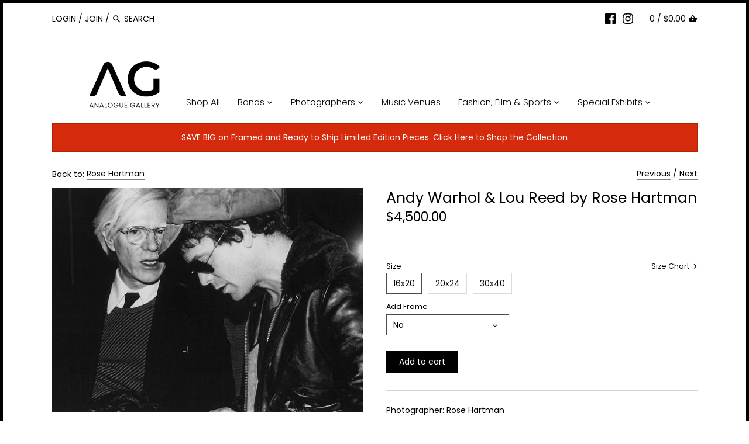

--- FILE ---
content_type: text/html; charset=utf-8
request_url: https://analoguegallery.com/collections/rose-hartman/products/andy-warhol-lou-reed-at-studio-54-by-rose-hartman
body_size: 41208
content:
<!doctype html>
<html class="no-js" lang="en">
<head>
  <!-- Canopy v2.9.1 -->
  <meta charset="utf-8" />
  <meta name="viewport" content="width=device-width,initial-scale=1.0" />
  <meta name="theme-color" content="#000000">
  <meta http-equiv="X-UA-Compatible" content="IE=edge,chrome=1">

  
  <link rel="shortcut icon" href="//analoguegallery.com/cdn/shop/files/Artboard_5.png?v=1613770348" type="image/png" />
  

  <title>
  Andy Warhol &amp; Lou Reed by Rose Hartman &ndash; Analogue Gallery
  </title>

  
  <meta name="description" content="Photographer: Rose Hartman Location: Studio 54, New York Date: 1977 Edition: Limited  " />
  

  <link rel="canonical" href="https://analoguegallery.com/products/andy-warhol-lou-reed-at-studio-54-by-rose-hartman" />

  




<meta property="og:site_name" content="Analogue Gallery">
<meta property="og:url" content="https://analoguegallery.com/products/andy-warhol-lou-reed-at-studio-54-by-rose-hartman">
<meta property="og:title" content="Andy Warhol & Lou Reed by Rose Hartman">
<meta property="og:type" content="product">
<meta property="og:description" content="Photographer: Rose Hartman Location: Studio 54, New York Date: 1977 Edition: Limited  ">

  <meta property="og:price:amount" content="4,500.00">
  <meta property="og:price:currency" content="USD">

<meta property="og:image" content="http://analoguegallery.com/cdn/shop/products/AndyWarhol_LouReedStudio54_1200x1200.jpg?v=1606256363">
<meta property="og:image:secure_url" content="https://analoguegallery.com/cdn/shop/products/AndyWarhol_LouReedStudio54_1200x1200.jpg?v=1606256363">


<meta name="twitter:card" content="summary_large_image">
<meta name="twitter:title" content="Andy Warhol & Lou Reed by Rose Hartman">
<meta name="twitter:description" content="Photographer: Rose Hartman Location: Studio 54, New York Date: 1977 Edition: Limited  ">


  <link href="//analoguegallery.com/cdn/shop/t/5/assets/styles.scss.css?v=82573316612008833651768840792" rel="stylesheet" type="text/css" media="all" />

  <script src="//ajax.googleapis.com/ajax/libs/jquery/1.9.1/jquery.min.js" type="text/javascript"></script>

  


  <script>window.performance && window.performance.mark && window.performance.mark('shopify.content_for_header.start');</script><meta name="facebook-domain-verification" content="cgbrz9yl36iuijd176c0tk9piiwstw">
<meta id="shopify-digital-wallet" name="shopify-digital-wallet" content="/14659682352/digital_wallets/dialog">
<meta name="shopify-checkout-api-token" content="45cf2a9b52a2198b7cd6a23ef2e3fbbe">
<link rel="alternate" type="application/json+oembed" href="https://analoguegallery.com/products/andy-warhol-lou-reed-at-studio-54-by-rose-hartman.oembed">
<script async="async" src="/checkouts/internal/preloads.js?locale=en-US"></script>
<link rel="preconnect" href="https://shop.app" crossorigin="anonymous">
<script async="async" src="https://shop.app/checkouts/internal/preloads.js?locale=en-US&shop_id=14659682352" crossorigin="anonymous"></script>
<script id="apple-pay-shop-capabilities" type="application/json">{"shopId":14659682352,"countryCode":"CA","currencyCode":"USD","merchantCapabilities":["supports3DS"],"merchantId":"gid:\/\/shopify\/Shop\/14659682352","merchantName":"Analogue Gallery","requiredBillingContactFields":["postalAddress","email","phone"],"requiredShippingContactFields":["postalAddress","email","phone"],"shippingType":"shipping","supportedNetworks":["visa","masterCard","amex","discover","jcb"],"total":{"type":"pending","label":"Analogue Gallery","amount":"1.00"},"shopifyPaymentsEnabled":true,"supportsSubscriptions":true}</script>
<script id="shopify-features" type="application/json">{"accessToken":"45cf2a9b52a2198b7cd6a23ef2e3fbbe","betas":["rich-media-storefront-analytics"],"domain":"analoguegallery.com","predictiveSearch":true,"shopId":14659682352,"locale":"en"}</script>
<script>var Shopify = Shopify || {};
Shopify.shop = "analogue-gallery-inc.myshopify.com";
Shopify.locale = "en";
Shopify.currency = {"active":"USD","rate":"1.0"};
Shopify.country = "US";
Shopify.theme = {"name":"Canopy","id":74553589808,"schema_name":"Canopy","schema_version":"2.9.1","theme_store_id":732,"role":"main"};
Shopify.theme.handle = "null";
Shopify.theme.style = {"id":null,"handle":null};
Shopify.cdnHost = "analoguegallery.com/cdn";
Shopify.routes = Shopify.routes || {};
Shopify.routes.root = "/";</script>
<script type="module">!function(o){(o.Shopify=o.Shopify||{}).modules=!0}(window);</script>
<script>!function(o){function n(){var o=[];function n(){o.push(Array.prototype.slice.apply(arguments))}return n.q=o,n}var t=o.Shopify=o.Shopify||{};t.loadFeatures=n(),t.autoloadFeatures=n()}(window);</script>
<script>
  window.ShopifyPay = window.ShopifyPay || {};
  window.ShopifyPay.apiHost = "shop.app\/pay";
  window.ShopifyPay.redirectState = null;
</script>
<script id="shop-js-analytics" type="application/json">{"pageType":"product"}</script>
<script defer="defer" async type="module" src="//analoguegallery.com/cdn/shopifycloud/shop-js/modules/v2/client.init-shop-cart-sync_BT-GjEfc.en.esm.js"></script>
<script defer="defer" async type="module" src="//analoguegallery.com/cdn/shopifycloud/shop-js/modules/v2/chunk.common_D58fp_Oc.esm.js"></script>
<script defer="defer" async type="module" src="//analoguegallery.com/cdn/shopifycloud/shop-js/modules/v2/chunk.modal_xMitdFEc.esm.js"></script>
<script type="module">
  await import("//analoguegallery.com/cdn/shopifycloud/shop-js/modules/v2/client.init-shop-cart-sync_BT-GjEfc.en.esm.js");
await import("//analoguegallery.com/cdn/shopifycloud/shop-js/modules/v2/chunk.common_D58fp_Oc.esm.js");
await import("//analoguegallery.com/cdn/shopifycloud/shop-js/modules/v2/chunk.modal_xMitdFEc.esm.js");

  window.Shopify.SignInWithShop?.initShopCartSync?.({"fedCMEnabled":true,"windoidEnabled":true});

</script>
<script>
  window.Shopify = window.Shopify || {};
  if (!window.Shopify.featureAssets) window.Shopify.featureAssets = {};
  window.Shopify.featureAssets['shop-js'] = {"shop-cart-sync":["modules/v2/client.shop-cart-sync_DZOKe7Ll.en.esm.js","modules/v2/chunk.common_D58fp_Oc.esm.js","modules/v2/chunk.modal_xMitdFEc.esm.js"],"init-fed-cm":["modules/v2/client.init-fed-cm_B6oLuCjv.en.esm.js","modules/v2/chunk.common_D58fp_Oc.esm.js","modules/v2/chunk.modal_xMitdFEc.esm.js"],"shop-cash-offers":["modules/v2/client.shop-cash-offers_D2sdYoxE.en.esm.js","modules/v2/chunk.common_D58fp_Oc.esm.js","modules/v2/chunk.modal_xMitdFEc.esm.js"],"shop-login-button":["modules/v2/client.shop-login-button_QeVjl5Y3.en.esm.js","modules/v2/chunk.common_D58fp_Oc.esm.js","modules/v2/chunk.modal_xMitdFEc.esm.js"],"pay-button":["modules/v2/client.pay-button_DXTOsIq6.en.esm.js","modules/v2/chunk.common_D58fp_Oc.esm.js","modules/v2/chunk.modal_xMitdFEc.esm.js"],"shop-button":["modules/v2/client.shop-button_DQZHx9pm.en.esm.js","modules/v2/chunk.common_D58fp_Oc.esm.js","modules/v2/chunk.modal_xMitdFEc.esm.js"],"avatar":["modules/v2/client.avatar_BTnouDA3.en.esm.js"],"init-windoid":["modules/v2/client.init-windoid_CR1B-cfM.en.esm.js","modules/v2/chunk.common_D58fp_Oc.esm.js","modules/v2/chunk.modal_xMitdFEc.esm.js"],"init-shop-for-new-customer-accounts":["modules/v2/client.init-shop-for-new-customer-accounts_C_vY_xzh.en.esm.js","modules/v2/client.shop-login-button_QeVjl5Y3.en.esm.js","modules/v2/chunk.common_D58fp_Oc.esm.js","modules/v2/chunk.modal_xMitdFEc.esm.js"],"init-shop-email-lookup-coordinator":["modules/v2/client.init-shop-email-lookup-coordinator_BI7n9ZSv.en.esm.js","modules/v2/chunk.common_D58fp_Oc.esm.js","modules/v2/chunk.modal_xMitdFEc.esm.js"],"init-shop-cart-sync":["modules/v2/client.init-shop-cart-sync_BT-GjEfc.en.esm.js","modules/v2/chunk.common_D58fp_Oc.esm.js","modules/v2/chunk.modal_xMitdFEc.esm.js"],"shop-toast-manager":["modules/v2/client.shop-toast-manager_DiYdP3xc.en.esm.js","modules/v2/chunk.common_D58fp_Oc.esm.js","modules/v2/chunk.modal_xMitdFEc.esm.js"],"init-customer-accounts":["modules/v2/client.init-customer-accounts_D9ZNqS-Q.en.esm.js","modules/v2/client.shop-login-button_QeVjl5Y3.en.esm.js","modules/v2/chunk.common_D58fp_Oc.esm.js","modules/v2/chunk.modal_xMitdFEc.esm.js"],"init-customer-accounts-sign-up":["modules/v2/client.init-customer-accounts-sign-up_iGw4briv.en.esm.js","modules/v2/client.shop-login-button_QeVjl5Y3.en.esm.js","modules/v2/chunk.common_D58fp_Oc.esm.js","modules/v2/chunk.modal_xMitdFEc.esm.js"],"shop-follow-button":["modules/v2/client.shop-follow-button_CqMgW2wH.en.esm.js","modules/v2/chunk.common_D58fp_Oc.esm.js","modules/v2/chunk.modal_xMitdFEc.esm.js"],"checkout-modal":["modules/v2/client.checkout-modal_xHeaAweL.en.esm.js","modules/v2/chunk.common_D58fp_Oc.esm.js","modules/v2/chunk.modal_xMitdFEc.esm.js"],"shop-login":["modules/v2/client.shop-login_D91U-Q7h.en.esm.js","modules/v2/chunk.common_D58fp_Oc.esm.js","modules/v2/chunk.modal_xMitdFEc.esm.js"],"lead-capture":["modules/v2/client.lead-capture_BJmE1dJe.en.esm.js","modules/v2/chunk.common_D58fp_Oc.esm.js","modules/v2/chunk.modal_xMitdFEc.esm.js"],"payment-terms":["modules/v2/client.payment-terms_Ci9AEqFq.en.esm.js","modules/v2/chunk.common_D58fp_Oc.esm.js","modules/v2/chunk.modal_xMitdFEc.esm.js"]};
</script>
<script>(function() {
  var isLoaded = false;
  function asyncLoad() {
    if (isLoaded) return;
    isLoaded = true;
    var urls = ["\/\/shopify.privy.com\/widget.js?shop=analogue-gallery-inc.myshopify.com","https:\/\/chimpstatic.com\/mcjs-connected\/js\/users\/1c82d37bf2b7753f5a8d5d90f\/05140fd5b035bb242e0d30a22.js?shop=analogue-gallery-inc.myshopify.com","https:\/\/static.klaviyo.com\/onsite\/js\/XRiqEp\/klaviyo.js?company_id=XRiqEp\u0026shop=analogue-gallery-inc.myshopify.com","https:\/\/app.pictureit.co\/js\/CCEddAJXMyVdKkADPmforMay\/load.js?shop=analogue-gallery-inc.myshopify.com"];
    for (var i = 0; i < urls.length; i++) {
      var s = document.createElement('script');
      s.type = 'text/javascript';
      s.async = true;
      s.src = urls[i];
      var x = document.getElementsByTagName('script')[0];
      x.parentNode.insertBefore(s, x);
    }
  };
  if(window.attachEvent) {
    window.attachEvent('onload', asyncLoad);
  } else {
    window.addEventListener('load', asyncLoad, false);
  }
})();</script>
<script id="__st">var __st={"a":14659682352,"offset":-18000,"reqid":"2ba8c665-029f-4395-b630-ec3ac0ed1b14-1769377273","pageurl":"analoguegallery.com\/collections\/rose-hartman\/products\/andy-warhol-lou-reed-at-studio-54-by-rose-hartman","u":"251019a99f66","p":"product","rtyp":"product","rid":4768562217030};</script>
<script>window.ShopifyPaypalV4VisibilityTracking = true;</script>
<script id="captcha-bootstrap">!function(){'use strict';const t='contact',e='account',n='new_comment',o=[[t,t],['blogs',n],['comments',n],[t,'customer']],c=[[e,'customer_login'],[e,'guest_login'],[e,'recover_customer_password'],[e,'create_customer']],r=t=>t.map((([t,e])=>`form[action*='/${t}']:not([data-nocaptcha='true']) input[name='form_type'][value='${e}']`)).join(','),a=t=>()=>t?[...document.querySelectorAll(t)].map((t=>t.form)):[];function s(){const t=[...o],e=r(t);return a(e)}const i='password',u='form_key',d=['recaptcha-v3-token','g-recaptcha-response','h-captcha-response',i],f=()=>{try{return window.sessionStorage}catch{return}},m='__shopify_v',_=t=>t.elements[u];function p(t,e,n=!1){try{const o=window.sessionStorage,c=JSON.parse(o.getItem(e)),{data:r}=function(t){const{data:e,action:n}=t;return t[m]||n?{data:e,action:n}:{data:t,action:n}}(c);for(const[e,n]of Object.entries(r))t.elements[e]&&(t.elements[e].value=n);n&&o.removeItem(e)}catch(o){console.error('form repopulation failed',{error:o})}}const l='form_type',E='cptcha';function T(t){t.dataset[E]=!0}const w=window,h=w.document,L='Shopify',v='ce_forms',y='captcha';let A=!1;((t,e)=>{const n=(g='f06e6c50-85a8-45c8-87d0-21a2b65856fe',I='https://cdn.shopify.com/shopifycloud/storefront-forms-hcaptcha/ce_storefront_forms_captcha_hcaptcha.v1.5.2.iife.js',D={infoText:'Protected by hCaptcha',privacyText:'Privacy',termsText:'Terms'},(t,e,n)=>{const o=w[L][v],c=o.bindForm;if(c)return c(t,g,e,D).then(n);var r;o.q.push([[t,g,e,D],n]),r=I,A||(h.body.append(Object.assign(h.createElement('script'),{id:'captcha-provider',async:!0,src:r})),A=!0)});var g,I,D;w[L]=w[L]||{},w[L][v]=w[L][v]||{},w[L][v].q=[],w[L][y]=w[L][y]||{},w[L][y].protect=function(t,e){n(t,void 0,e),T(t)},Object.freeze(w[L][y]),function(t,e,n,w,h,L){const[v,y,A,g]=function(t,e,n){const i=e?o:[],u=t?c:[],d=[...i,...u],f=r(d),m=r(i),_=r(d.filter((([t,e])=>n.includes(e))));return[a(f),a(m),a(_),s()]}(w,h,L),I=t=>{const e=t.target;return e instanceof HTMLFormElement?e:e&&e.form},D=t=>v().includes(t);t.addEventListener('submit',(t=>{const e=I(t);if(!e)return;const n=D(e)&&!e.dataset.hcaptchaBound&&!e.dataset.recaptchaBound,o=_(e),c=g().includes(e)&&(!o||!o.value);(n||c)&&t.preventDefault(),c&&!n&&(function(t){try{if(!f())return;!function(t){const e=f();if(!e)return;const n=_(t);if(!n)return;const o=n.value;o&&e.removeItem(o)}(t);const e=Array.from(Array(32),(()=>Math.random().toString(36)[2])).join('');!function(t,e){_(t)||t.append(Object.assign(document.createElement('input'),{type:'hidden',name:u})),t.elements[u].value=e}(t,e),function(t,e){const n=f();if(!n)return;const o=[...t.querySelectorAll(`input[type='${i}']`)].map((({name:t})=>t)),c=[...d,...o],r={};for(const[a,s]of new FormData(t).entries())c.includes(a)||(r[a]=s);n.setItem(e,JSON.stringify({[m]:1,action:t.action,data:r}))}(t,e)}catch(e){console.error('failed to persist form',e)}}(e),e.submit())}));const S=(t,e)=>{t&&!t.dataset[E]&&(n(t,e.some((e=>e===t))),T(t))};for(const o of['focusin','change'])t.addEventListener(o,(t=>{const e=I(t);D(e)&&S(e,y())}));const B=e.get('form_key'),M=e.get(l),P=B&&M;t.addEventListener('DOMContentLoaded',(()=>{const t=y();if(P)for(const e of t)e.elements[l].value===M&&p(e,B);[...new Set([...A(),...v().filter((t=>'true'===t.dataset.shopifyCaptcha))])].forEach((e=>S(e,t)))}))}(h,new URLSearchParams(w.location.search),n,t,e,['guest_login'])})(!0,!0)}();</script>
<script integrity="sha256-4kQ18oKyAcykRKYeNunJcIwy7WH5gtpwJnB7kiuLZ1E=" data-source-attribution="shopify.loadfeatures" defer="defer" src="//analoguegallery.com/cdn/shopifycloud/storefront/assets/storefront/load_feature-a0a9edcb.js" crossorigin="anonymous"></script>
<script crossorigin="anonymous" defer="defer" src="//analoguegallery.com/cdn/shopifycloud/storefront/assets/shopify_pay/storefront-65b4c6d7.js?v=20250812"></script>
<script data-source-attribution="shopify.dynamic_checkout.dynamic.init">var Shopify=Shopify||{};Shopify.PaymentButton=Shopify.PaymentButton||{isStorefrontPortableWallets:!0,init:function(){window.Shopify.PaymentButton.init=function(){};var t=document.createElement("script");t.src="https://analoguegallery.com/cdn/shopifycloud/portable-wallets/latest/portable-wallets.en.js",t.type="module",document.head.appendChild(t)}};
</script>
<script data-source-attribution="shopify.dynamic_checkout.buyer_consent">
  function portableWalletsHideBuyerConsent(e){var t=document.getElementById("shopify-buyer-consent"),n=document.getElementById("shopify-subscription-policy-button");t&&n&&(t.classList.add("hidden"),t.setAttribute("aria-hidden","true"),n.removeEventListener("click",e))}function portableWalletsShowBuyerConsent(e){var t=document.getElementById("shopify-buyer-consent"),n=document.getElementById("shopify-subscription-policy-button");t&&n&&(t.classList.remove("hidden"),t.removeAttribute("aria-hidden"),n.addEventListener("click",e))}window.Shopify?.PaymentButton&&(window.Shopify.PaymentButton.hideBuyerConsent=portableWalletsHideBuyerConsent,window.Shopify.PaymentButton.showBuyerConsent=portableWalletsShowBuyerConsent);
</script>
<script data-source-attribution="shopify.dynamic_checkout.cart.bootstrap">document.addEventListener("DOMContentLoaded",(function(){function t(){return document.querySelector("shopify-accelerated-checkout-cart, shopify-accelerated-checkout")}if(t())Shopify.PaymentButton.init();else{new MutationObserver((function(e,n){t()&&(Shopify.PaymentButton.init(),n.disconnect())})).observe(document.body,{childList:!0,subtree:!0})}}));
</script>
<link id="shopify-accelerated-checkout-styles" rel="stylesheet" media="screen" href="https://analoguegallery.com/cdn/shopifycloud/portable-wallets/latest/accelerated-checkout-backwards-compat.css" crossorigin="anonymous">
<style id="shopify-accelerated-checkout-cart">
        #shopify-buyer-consent {
  margin-top: 1em;
  display: inline-block;
  width: 100%;
}

#shopify-buyer-consent.hidden {
  display: none;
}

#shopify-subscription-policy-button {
  background: none;
  border: none;
  padding: 0;
  text-decoration: underline;
  font-size: inherit;
  cursor: pointer;
}

#shopify-subscription-policy-button::before {
  box-shadow: none;
}

      </style>
<script id="sections-script" data-sections="product-recommendations" defer="defer" src="//analoguegallery.com/cdn/shop/t/5/compiled_assets/scripts.js?v=1000"></script>
<script>window.performance && window.performance.mark && window.performance.mark('shopify.content_for_header.end');</script>

  <script>
    document.documentElement.className = document.documentElement.className.replace('no-js', '');
    Shopify.money_format = "${{amount}}";
    window.theme = window.theme || {};
    theme.jQuery = jQuery;
    theme.money_container = '.theme-money';
    theme.money_format = "${{amount}}";
  </script>

<!-- GSSTART CFP code start. Do not change -->
<script type="text/javascript"> gsProductId = "4768562217030"; gsCustomerId = ""; gsShopName = "analogue-gallery-inc.myshopify.com";   gsProductName = "Andy Warhol &amp; Lou Reed by Rose Hartman";
  gsProductHandle = "andy-warhol-lou-reed-at-studio-54-by-rose-hartman"; gsProductPrice = "450000";  gsProductImage = "//analoguegallery.com/cdn/shop/products/AndyWarhol_LouReedStudio54_small.jpg?v=1606256363"; </script><script type="text/javascript" charset="utf-8" src="https://gravity-software.com/js/shopify/cfp_refactored11527.js?v=f4fa7736a2a151acdf566424d8fe30c8"></script> <link rel="stylesheet" href="https://gravity-software.com/js/shopify/jqueryui/jquery-uinew.min11527.css?v=f4fa7736a2a151acdf566424d8fe30c8"/> 
<!-- CFP code end. Do not change GSEND --><!-- BEGIN app block: shopify://apps/klaviyo-email-marketing-sms/blocks/klaviyo-onsite-embed/2632fe16-c075-4321-a88b-50b567f42507 -->












  <script async src="https://static.klaviyo.com/onsite/js/XRiqEp/klaviyo.js?company_id=XRiqEp"></script>
  <script>!function(){if(!window.klaviyo){window._klOnsite=window._klOnsite||[];try{window.klaviyo=new Proxy({},{get:function(n,i){return"push"===i?function(){var n;(n=window._klOnsite).push.apply(n,arguments)}:function(){for(var n=arguments.length,o=new Array(n),w=0;w<n;w++)o[w]=arguments[w];var t="function"==typeof o[o.length-1]?o.pop():void 0,e=new Promise((function(n){window._klOnsite.push([i].concat(o,[function(i){t&&t(i),n(i)}]))}));return e}}})}catch(n){window.klaviyo=window.klaviyo||[],window.klaviyo.push=function(){var n;(n=window._klOnsite).push.apply(n,arguments)}}}}();</script>

  
    <script id="viewed_product">
      if (item == null) {
        var _learnq = _learnq || [];

        var MetafieldReviews = null
        var MetafieldYotpoRating = null
        var MetafieldYotpoCount = null
        var MetafieldLooxRating = null
        var MetafieldLooxCount = null
        var okendoProduct = null
        var okendoProductReviewCount = null
        var okendoProductReviewAverageValue = null
        try {
          // The following fields are used for Customer Hub recently viewed in order to add reviews.
          // This information is not part of __kla_viewed. Instead, it is part of __kla_viewed_reviewed_items
          MetafieldReviews = {};
          MetafieldYotpoRating = null
          MetafieldYotpoCount = null
          MetafieldLooxRating = null
          MetafieldLooxCount = null

          okendoProduct = null
          // If the okendo metafield is not legacy, it will error, which then requires the new json formatted data
          if (okendoProduct && 'error' in okendoProduct) {
            okendoProduct = null
          }
          okendoProductReviewCount = okendoProduct ? okendoProduct.reviewCount : null
          okendoProductReviewAverageValue = okendoProduct ? okendoProduct.reviewAverageValue : null
        } catch (error) {
          console.error('Error in Klaviyo onsite reviews tracking:', error);
        }

        var item = {
          Name: "Andy Warhol \u0026 Lou Reed by Rose Hartman",
          ProductID: 4768562217030,
          Categories: ["All Products","Lou Reed","Rose Hartman"],
          ImageURL: "https://analoguegallery.com/cdn/shop/products/AndyWarhol_LouReedStudio54_grande.jpg?v=1606256363",
          URL: "https://analoguegallery.com/products/andy-warhol-lou-reed-at-studio-54-by-rose-hartman",
          Brand: "Analogue Gallery",
          Price: "$4,500.00",
          Value: "4,500.00",
          CompareAtPrice: "$0.00"
        };
        _learnq.push(['track', 'Viewed Product', item]);
        _learnq.push(['trackViewedItem', {
          Title: item.Name,
          ItemId: item.ProductID,
          Categories: item.Categories,
          ImageUrl: item.ImageURL,
          Url: item.URL,
          Metadata: {
            Brand: item.Brand,
            Price: item.Price,
            Value: item.Value,
            CompareAtPrice: item.CompareAtPrice
          },
          metafields:{
            reviews: MetafieldReviews,
            yotpo:{
              rating: MetafieldYotpoRating,
              count: MetafieldYotpoCount,
            },
            loox:{
              rating: MetafieldLooxRating,
              count: MetafieldLooxCount,
            },
            okendo: {
              rating: okendoProductReviewAverageValue,
              count: okendoProductReviewCount,
            }
          }
        }]);
      }
    </script>
  




  <script>
    window.klaviyoReviewsProductDesignMode = false
  </script>







<!-- END app block --><link href="https://monorail-edge.shopifysvc.com" rel="dns-prefetch">
<script>(function(){if ("sendBeacon" in navigator && "performance" in window) {try {var session_token_from_headers = performance.getEntriesByType('navigation')[0].serverTiming.find(x => x.name == '_s').description;} catch {var session_token_from_headers = undefined;}var session_cookie_matches = document.cookie.match(/_shopify_s=([^;]*)/);var session_token_from_cookie = session_cookie_matches && session_cookie_matches.length === 2 ? session_cookie_matches[1] : "";var session_token = session_token_from_headers || session_token_from_cookie || "";function handle_abandonment_event(e) {var entries = performance.getEntries().filter(function(entry) {return /monorail-edge.shopifysvc.com/.test(entry.name);});if (!window.abandonment_tracked && entries.length === 0) {window.abandonment_tracked = true;var currentMs = Date.now();var navigation_start = performance.timing.navigationStart;var payload = {shop_id: 14659682352,url: window.location.href,navigation_start,duration: currentMs - navigation_start,session_token,page_type: "product"};window.navigator.sendBeacon("https://monorail-edge.shopifysvc.com/v1/produce", JSON.stringify({schema_id: "online_store_buyer_site_abandonment/1.1",payload: payload,metadata: {event_created_at_ms: currentMs,event_sent_at_ms: currentMs}}));}}window.addEventListener('pagehide', handle_abandonment_event);}}());</script>
<script id="web-pixels-manager-setup">(function e(e,d,r,n,o){if(void 0===o&&(o={}),!Boolean(null===(a=null===(i=window.Shopify)||void 0===i?void 0:i.analytics)||void 0===a?void 0:a.replayQueue)){var i,a;window.Shopify=window.Shopify||{};var t=window.Shopify;t.analytics=t.analytics||{};var s=t.analytics;s.replayQueue=[],s.publish=function(e,d,r){return s.replayQueue.push([e,d,r]),!0};try{self.performance.mark("wpm:start")}catch(e){}var l=function(){var e={modern:/Edge?\/(1{2}[4-9]|1[2-9]\d|[2-9]\d{2}|\d{4,})\.\d+(\.\d+|)|Firefox\/(1{2}[4-9]|1[2-9]\d|[2-9]\d{2}|\d{4,})\.\d+(\.\d+|)|Chrom(ium|e)\/(9{2}|\d{3,})\.\d+(\.\d+|)|(Maci|X1{2}).+ Version\/(15\.\d+|(1[6-9]|[2-9]\d|\d{3,})\.\d+)([,.]\d+|)( \(\w+\)|)( Mobile\/\w+|) Safari\/|Chrome.+OPR\/(9{2}|\d{3,})\.\d+\.\d+|(CPU[ +]OS|iPhone[ +]OS|CPU[ +]iPhone|CPU IPhone OS|CPU iPad OS)[ +]+(15[._]\d+|(1[6-9]|[2-9]\d|\d{3,})[._]\d+)([._]\d+|)|Android:?[ /-](13[3-9]|1[4-9]\d|[2-9]\d{2}|\d{4,})(\.\d+|)(\.\d+|)|Android.+Firefox\/(13[5-9]|1[4-9]\d|[2-9]\d{2}|\d{4,})\.\d+(\.\d+|)|Android.+Chrom(ium|e)\/(13[3-9]|1[4-9]\d|[2-9]\d{2}|\d{4,})\.\d+(\.\d+|)|SamsungBrowser\/([2-9]\d|\d{3,})\.\d+/,legacy:/Edge?\/(1[6-9]|[2-9]\d|\d{3,})\.\d+(\.\d+|)|Firefox\/(5[4-9]|[6-9]\d|\d{3,})\.\d+(\.\d+|)|Chrom(ium|e)\/(5[1-9]|[6-9]\d|\d{3,})\.\d+(\.\d+|)([\d.]+$|.*Safari\/(?![\d.]+ Edge\/[\d.]+$))|(Maci|X1{2}).+ Version\/(10\.\d+|(1[1-9]|[2-9]\d|\d{3,})\.\d+)([,.]\d+|)( \(\w+\)|)( Mobile\/\w+|) Safari\/|Chrome.+OPR\/(3[89]|[4-9]\d|\d{3,})\.\d+\.\d+|(CPU[ +]OS|iPhone[ +]OS|CPU[ +]iPhone|CPU IPhone OS|CPU iPad OS)[ +]+(10[._]\d+|(1[1-9]|[2-9]\d|\d{3,})[._]\d+)([._]\d+|)|Android:?[ /-](13[3-9]|1[4-9]\d|[2-9]\d{2}|\d{4,})(\.\d+|)(\.\d+|)|Mobile Safari.+OPR\/([89]\d|\d{3,})\.\d+\.\d+|Android.+Firefox\/(13[5-9]|1[4-9]\d|[2-9]\d{2}|\d{4,})\.\d+(\.\d+|)|Android.+Chrom(ium|e)\/(13[3-9]|1[4-9]\d|[2-9]\d{2}|\d{4,})\.\d+(\.\d+|)|Android.+(UC? ?Browser|UCWEB|U3)[ /]?(15\.([5-9]|\d{2,})|(1[6-9]|[2-9]\d|\d{3,})\.\d+)\.\d+|SamsungBrowser\/(5\.\d+|([6-9]|\d{2,})\.\d+)|Android.+MQ{2}Browser\/(14(\.(9|\d{2,})|)|(1[5-9]|[2-9]\d|\d{3,})(\.\d+|))(\.\d+|)|K[Aa][Ii]OS\/(3\.\d+|([4-9]|\d{2,})\.\d+)(\.\d+|)/},d=e.modern,r=e.legacy,n=navigator.userAgent;return n.match(d)?"modern":n.match(r)?"legacy":"unknown"}(),u="modern"===l?"modern":"legacy",c=(null!=n?n:{modern:"",legacy:""})[u],f=function(e){return[e.baseUrl,"/wpm","/b",e.hashVersion,"modern"===e.buildTarget?"m":"l",".js"].join("")}({baseUrl:d,hashVersion:r,buildTarget:u}),m=function(e){var d=e.version,r=e.bundleTarget,n=e.surface,o=e.pageUrl,i=e.monorailEndpoint;return{emit:function(e){var a=e.status,t=e.errorMsg,s=(new Date).getTime(),l=JSON.stringify({metadata:{event_sent_at_ms:s},events:[{schema_id:"web_pixels_manager_load/3.1",payload:{version:d,bundle_target:r,page_url:o,status:a,surface:n,error_msg:t},metadata:{event_created_at_ms:s}}]});if(!i)return console&&console.warn&&console.warn("[Web Pixels Manager] No Monorail endpoint provided, skipping logging."),!1;try{return self.navigator.sendBeacon.bind(self.navigator)(i,l)}catch(e){}var u=new XMLHttpRequest;try{return u.open("POST",i,!0),u.setRequestHeader("Content-Type","text/plain"),u.send(l),!0}catch(e){return console&&console.warn&&console.warn("[Web Pixels Manager] Got an unhandled error while logging to Monorail."),!1}}}}({version:r,bundleTarget:l,surface:e.surface,pageUrl:self.location.href,monorailEndpoint:e.monorailEndpoint});try{o.browserTarget=l,function(e){var d=e.src,r=e.async,n=void 0===r||r,o=e.onload,i=e.onerror,a=e.sri,t=e.scriptDataAttributes,s=void 0===t?{}:t,l=document.createElement("script"),u=document.querySelector("head"),c=document.querySelector("body");if(l.async=n,l.src=d,a&&(l.integrity=a,l.crossOrigin="anonymous"),s)for(var f in s)if(Object.prototype.hasOwnProperty.call(s,f))try{l.dataset[f]=s[f]}catch(e){}if(o&&l.addEventListener("load",o),i&&l.addEventListener("error",i),u)u.appendChild(l);else{if(!c)throw new Error("Did not find a head or body element to append the script");c.appendChild(l)}}({src:f,async:!0,onload:function(){if(!function(){var e,d;return Boolean(null===(d=null===(e=window.Shopify)||void 0===e?void 0:e.analytics)||void 0===d?void 0:d.initialized)}()){var d=window.webPixelsManager.init(e)||void 0;if(d){var r=window.Shopify.analytics;r.replayQueue.forEach((function(e){var r=e[0],n=e[1],o=e[2];d.publishCustomEvent(r,n,o)})),r.replayQueue=[],r.publish=d.publishCustomEvent,r.visitor=d.visitor,r.initialized=!0}}},onerror:function(){return m.emit({status:"failed",errorMsg:"".concat(f," has failed to load")})},sri:function(e){var d=/^sha384-[A-Za-z0-9+/=]+$/;return"string"==typeof e&&d.test(e)}(c)?c:"",scriptDataAttributes:o}),m.emit({status:"loading"})}catch(e){m.emit({status:"failed",errorMsg:(null==e?void 0:e.message)||"Unknown error"})}}})({shopId: 14659682352,storefrontBaseUrl: "https://analoguegallery.com",extensionsBaseUrl: "https://extensions.shopifycdn.com/cdn/shopifycloud/web-pixels-manager",monorailEndpoint: "https://monorail-edge.shopifysvc.com/unstable/produce_batch",surface: "storefront-renderer",enabledBetaFlags: ["2dca8a86"],webPixelsConfigList: [{"id":"789413958","configuration":"{\"tagID\":\"2613488482117\"}","eventPayloadVersion":"v1","runtimeContext":"STRICT","scriptVersion":"18031546ee651571ed29edbe71a3550b","type":"APP","apiClientId":3009811,"privacyPurposes":["ANALYTICS","MARKETING","SALE_OF_DATA"],"dataSharingAdjustments":{"protectedCustomerApprovalScopes":["read_customer_address","read_customer_email","read_customer_name","read_customer_personal_data","read_customer_phone"]}},{"id":"587038790","configuration":"{\"pixel_id\":\"496557991261150\",\"pixel_type\":\"facebook_pixel\"}","eventPayloadVersion":"v1","runtimeContext":"OPEN","scriptVersion":"ca16bc87fe92b6042fbaa3acc2fbdaa6","type":"APP","apiClientId":2329312,"privacyPurposes":["ANALYTICS","MARKETING","SALE_OF_DATA"],"dataSharingAdjustments":{"protectedCustomerApprovalScopes":["read_customer_address","read_customer_email","read_customer_name","read_customer_personal_data","read_customer_phone"]}},{"id":"79855686","eventPayloadVersion":"v1","runtimeContext":"LAX","scriptVersion":"1","type":"CUSTOM","privacyPurposes":["ANALYTICS"],"name":"Google Analytics tag (migrated)"},{"id":"shopify-app-pixel","configuration":"{}","eventPayloadVersion":"v1","runtimeContext":"STRICT","scriptVersion":"0450","apiClientId":"shopify-pixel","type":"APP","privacyPurposes":["ANALYTICS","MARKETING"]},{"id":"shopify-custom-pixel","eventPayloadVersion":"v1","runtimeContext":"LAX","scriptVersion":"0450","apiClientId":"shopify-pixel","type":"CUSTOM","privacyPurposes":["ANALYTICS","MARKETING"]}],isMerchantRequest: false,initData: {"shop":{"name":"Analogue Gallery","paymentSettings":{"currencyCode":"USD"},"myshopifyDomain":"analogue-gallery-inc.myshopify.com","countryCode":"CA","storefrontUrl":"https:\/\/analoguegallery.com"},"customer":null,"cart":null,"checkout":null,"productVariants":[{"price":{"amount":4500.0,"currencyCode":"USD"},"product":{"title":"Andy Warhol \u0026 Lou Reed by Rose Hartman","vendor":"Analogue Gallery","id":"4768562217030","untranslatedTitle":"Andy Warhol \u0026 Lou Reed by Rose Hartman","url":"\/products\/andy-warhol-lou-reed-at-studio-54-by-rose-hartman","type":""},"id":"32218787381318","image":{"src":"\/\/analoguegallery.com\/cdn\/shop\/products\/AndyWarhol_LouReedStudio54.jpg?v=1606256363"},"sku":"","title":"16x20 \/ No","untranslatedTitle":"16x20 \/ No"},{"price":{"amount":4750.0,"currencyCode":"USD"},"product":{"title":"Andy Warhol \u0026 Lou Reed by Rose Hartman","vendor":"Analogue Gallery","id":"4768562217030","untranslatedTitle":"Andy Warhol \u0026 Lou Reed by Rose Hartman","url":"\/products\/andy-warhol-lou-reed-at-studio-54-by-rose-hartman","type":""},"id":"32218787414086","image":{"src":"\/\/analoguegallery.com\/cdn\/shop\/products\/AndyWarhol_LouReedStudio54.jpg?v=1606256363"},"sku":"","title":"16x20 \/ Yes","untranslatedTitle":"16x20 \/ Yes"},{"price":{"amount":5200.0,"currencyCode":"USD"},"product":{"title":"Andy Warhol \u0026 Lou Reed by Rose Hartman","vendor":"Analogue Gallery","id":"4768562217030","untranslatedTitle":"Andy Warhol \u0026 Lou Reed by Rose Hartman","url":"\/products\/andy-warhol-lou-reed-at-studio-54-by-rose-hartman","type":""},"id":"32218787446854","image":{"src":"\/\/analoguegallery.com\/cdn\/shop\/products\/AndyWarhol_LouReedStudio54.jpg?v=1606256363"},"sku":"","title":"20x24 \/ No","untranslatedTitle":"20x24 \/ No"},{"price":{"amount":5500.0,"currencyCode":"USD"},"product":{"title":"Andy Warhol \u0026 Lou Reed by Rose Hartman","vendor":"Analogue Gallery","id":"4768562217030","untranslatedTitle":"Andy Warhol \u0026 Lou Reed by Rose Hartman","url":"\/products\/andy-warhol-lou-reed-at-studio-54-by-rose-hartman","type":""},"id":"32218787479622","image":{"src":"\/\/analoguegallery.com\/cdn\/shop\/products\/AndyWarhol_LouReedStudio54.jpg?v=1606256363"},"sku":"","title":"20x24 \/ Yes","untranslatedTitle":"20x24 \/ Yes"},{"price":{"amount":5900.0,"currencyCode":"USD"},"product":{"title":"Andy Warhol \u0026 Lou Reed by Rose Hartman","vendor":"Analogue Gallery","id":"4768562217030","untranslatedTitle":"Andy Warhol \u0026 Lou Reed by Rose Hartman","url":"\/products\/andy-warhol-lou-reed-at-studio-54-by-rose-hartman","type":""},"id":"32218787512390","image":{"src":"\/\/analoguegallery.com\/cdn\/shop\/products\/AndyWarhol_LouReedStudio54.jpg?v=1606256363"},"sku":"","title":"30x40 \/ No","untranslatedTitle":"30x40 \/ No"},{"price":{"amount":6300.0,"currencyCode":"USD"},"product":{"title":"Andy Warhol \u0026 Lou Reed by Rose Hartman","vendor":"Analogue Gallery","id":"4768562217030","untranslatedTitle":"Andy Warhol \u0026 Lou Reed by Rose Hartman","url":"\/products\/andy-warhol-lou-reed-at-studio-54-by-rose-hartman","type":""},"id":"32218787545158","image":{"src":"\/\/analoguegallery.com\/cdn\/shop\/products\/AndyWarhol_LouReedStudio54.jpg?v=1606256363"},"sku":"","title":"30x40 \/ Yes","untranslatedTitle":"30x40 \/ Yes"}],"purchasingCompany":null},},"https://analoguegallery.com/cdn","fcfee988w5aeb613cpc8e4bc33m6693e112",{"modern":"","legacy":""},{"shopId":"14659682352","storefrontBaseUrl":"https:\/\/analoguegallery.com","extensionBaseUrl":"https:\/\/extensions.shopifycdn.com\/cdn\/shopifycloud\/web-pixels-manager","surface":"storefront-renderer","enabledBetaFlags":"[\"2dca8a86\"]","isMerchantRequest":"false","hashVersion":"fcfee988w5aeb613cpc8e4bc33m6693e112","publish":"custom","events":"[[\"page_viewed\",{}],[\"product_viewed\",{\"productVariant\":{\"price\":{\"amount\":4500.0,\"currencyCode\":\"USD\"},\"product\":{\"title\":\"Andy Warhol \u0026 Lou Reed by Rose Hartman\",\"vendor\":\"Analogue Gallery\",\"id\":\"4768562217030\",\"untranslatedTitle\":\"Andy Warhol \u0026 Lou Reed by Rose Hartman\",\"url\":\"\/products\/andy-warhol-lou-reed-at-studio-54-by-rose-hartman\",\"type\":\"\"},\"id\":\"32218787381318\",\"image\":{\"src\":\"\/\/analoguegallery.com\/cdn\/shop\/products\/AndyWarhol_LouReedStudio54.jpg?v=1606256363\"},\"sku\":\"\",\"title\":\"16x20 \/ No\",\"untranslatedTitle\":\"16x20 \/ No\"}}]]"});</script><script>
  window.ShopifyAnalytics = window.ShopifyAnalytics || {};
  window.ShopifyAnalytics.meta = window.ShopifyAnalytics.meta || {};
  window.ShopifyAnalytics.meta.currency = 'USD';
  var meta = {"product":{"id":4768562217030,"gid":"gid:\/\/shopify\/Product\/4768562217030","vendor":"Analogue Gallery","type":"","handle":"andy-warhol-lou-reed-at-studio-54-by-rose-hartman","variants":[{"id":32218787381318,"price":450000,"name":"Andy Warhol \u0026 Lou Reed by Rose Hartman - 16x20 \/ No","public_title":"16x20 \/ No","sku":""},{"id":32218787414086,"price":475000,"name":"Andy Warhol \u0026 Lou Reed by Rose Hartman - 16x20 \/ Yes","public_title":"16x20 \/ Yes","sku":""},{"id":32218787446854,"price":520000,"name":"Andy Warhol \u0026 Lou Reed by Rose Hartman - 20x24 \/ No","public_title":"20x24 \/ No","sku":""},{"id":32218787479622,"price":550000,"name":"Andy Warhol \u0026 Lou Reed by Rose Hartman - 20x24 \/ Yes","public_title":"20x24 \/ Yes","sku":""},{"id":32218787512390,"price":590000,"name":"Andy Warhol \u0026 Lou Reed by Rose Hartman - 30x40 \/ No","public_title":"30x40 \/ No","sku":""},{"id":32218787545158,"price":630000,"name":"Andy Warhol \u0026 Lou Reed by Rose Hartman - 30x40 \/ Yes","public_title":"30x40 \/ Yes","sku":""}],"remote":false},"page":{"pageType":"product","resourceType":"product","resourceId":4768562217030,"requestId":"2ba8c665-029f-4395-b630-ec3ac0ed1b14-1769377273"}};
  for (var attr in meta) {
    window.ShopifyAnalytics.meta[attr] = meta[attr];
  }
</script>
<script class="analytics">
  (function () {
    var customDocumentWrite = function(content) {
      var jquery = null;

      if (window.jQuery) {
        jquery = window.jQuery;
      } else if (window.Checkout && window.Checkout.$) {
        jquery = window.Checkout.$;
      }

      if (jquery) {
        jquery('body').append(content);
      }
    };

    var hasLoggedConversion = function(token) {
      if (token) {
        return document.cookie.indexOf('loggedConversion=' + token) !== -1;
      }
      return false;
    }

    var setCookieIfConversion = function(token) {
      if (token) {
        var twoMonthsFromNow = new Date(Date.now());
        twoMonthsFromNow.setMonth(twoMonthsFromNow.getMonth() + 2);

        document.cookie = 'loggedConversion=' + token + '; expires=' + twoMonthsFromNow;
      }
    }

    var trekkie = window.ShopifyAnalytics.lib = window.trekkie = window.trekkie || [];
    if (trekkie.integrations) {
      return;
    }
    trekkie.methods = [
      'identify',
      'page',
      'ready',
      'track',
      'trackForm',
      'trackLink'
    ];
    trekkie.factory = function(method) {
      return function() {
        var args = Array.prototype.slice.call(arguments);
        args.unshift(method);
        trekkie.push(args);
        return trekkie;
      };
    };
    for (var i = 0; i < trekkie.methods.length; i++) {
      var key = trekkie.methods[i];
      trekkie[key] = trekkie.factory(key);
    }
    trekkie.load = function(config) {
      trekkie.config = config || {};
      trekkie.config.initialDocumentCookie = document.cookie;
      var first = document.getElementsByTagName('script')[0];
      var script = document.createElement('script');
      script.type = 'text/javascript';
      script.onerror = function(e) {
        var scriptFallback = document.createElement('script');
        scriptFallback.type = 'text/javascript';
        scriptFallback.onerror = function(error) {
                var Monorail = {
      produce: function produce(monorailDomain, schemaId, payload) {
        var currentMs = new Date().getTime();
        var event = {
          schema_id: schemaId,
          payload: payload,
          metadata: {
            event_created_at_ms: currentMs,
            event_sent_at_ms: currentMs
          }
        };
        return Monorail.sendRequest("https://" + monorailDomain + "/v1/produce", JSON.stringify(event));
      },
      sendRequest: function sendRequest(endpointUrl, payload) {
        // Try the sendBeacon API
        if (window && window.navigator && typeof window.navigator.sendBeacon === 'function' && typeof window.Blob === 'function' && !Monorail.isIos12()) {
          var blobData = new window.Blob([payload], {
            type: 'text/plain'
          });

          if (window.navigator.sendBeacon(endpointUrl, blobData)) {
            return true;
          } // sendBeacon was not successful

        } // XHR beacon

        var xhr = new XMLHttpRequest();

        try {
          xhr.open('POST', endpointUrl);
          xhr.setRequestHeader('Content-Type', 'text/plain');
          xhr.send(payload);
        } catch (e) {
          console.log(e);
        }

        return false;
      },
      isIos12: function isIos12() {
        return window.navigator.userAgent.lastIndexOf('iPhone; CPU iPhone OS 12_') !== -1 || window.navigator.userAgent.lastIndexOf('iPad; CPU OS 12_') !== -1;
      }
    };
    Monorail.produce('monorail-edge.shopifysvc.com',
      'trekkie_storefront_load_errors/1.1',
      {shop_id: 14659682352,
      theme_id: 74553589808,
      app_name: "storefront",
      context_url: window.location.href,
      source_url: "//analoguegallery.com/cdn/s/trekkie.storefront.8d95595f799fbf7e1d32231b9a28fd43b70c67d3.min.js"});

        };
        scriptFallback.async = true;
        scriptFallback.src = '//analoguegallery.com/cdn/s/trekkie.storefront.8d95595f799fbf7e1d32231b9a28fd43b70c67d3.min.js';
        first.parentNode.insertBefore(scriptFallback, first);
      };
      script.async = true;
      script.src = '//analoguegallery.com/cdn/s/trekkie.storefront.8d95595f799fbf7e1d32231b9a28fd43b70c67d3.min.js';
      first.parentNode.insertBefore(script, first);
    };
    trekkie.load(
      {"Trekkie":{"appName":"storefront","development":false,"defaultAttributes":{"shopId":14659682352,"isMerchantRequest":null,"themeId":74553589808,"themeCityHash":"7017394721799762434","contentLanguage":"en","currency":"USD","eventMetadataId":"dffe1e47-6609-4734-9962-718fcf499204"},"isServerSideCookieWritingEnabled":true,"monorailRegion":"shop_domain","enabledBetaFlags":["65f19447"]},"Session Attribution":{},"S2S":{"facebookCapiEnabled":true,"source":"trekkie-storefront-renderer","apiClientId":580111}}
    );

    var loaded = false;
    trekkie.ready(function() {
      if (loaded) return;
      loaded = true;

      window.ShopifyAnalytics.lib = window.trekkie;

      var originalDocumentWrite = document.write;
      document.write = customDocumentWrite;
      try { window.ShopifyAnalytics.merchantGoogleAnalytics.call(this); } catch(error) {};
      document.write = originalDocumentWrite;

      window.ShopifyAnalytics.lib.page(null,{"pageType":"product","resourceType":"product","resourceId":4768562217030,"requestId":"2ba8c665-029f-4395-b630-ec3ac0ed1b14-1769377273","shopifyEmitted":true});

      var match = window.location.pathname.match(/checkouts\/(.+)\/(thank_you|post_purchase)/)
      var token = match? match[1]: undefined;
      if (!hasLoggedConversion(token)) {
        setCookieIfConversion(token);
        window.ShopifyAnalytics.lib.track("Viewed Product",{"currency":"USD","variantId":32218787381318,"productId":4768562217030,"productGid":"gid:\/\/shopify\/Product\/4768562217030","name":"Andy Warhol \u0026 Lou Reed by Rose Hartman - 16x20 \/ No","price":"4500.00","sku":"","brand":"Analogue Gallery","variant":"16x20 \/ No","category":"","nonInteraction":true,"remote":false},undefined,undefined,{"shopifyEmitted":true});
      window.ShopifyAnalytics.lib.track("monorail:\/\/trekkie_storefront_viewed_product\/1.1",{"currency":"USD","variantId":32218787381318,"productId":4768562217030,"productGid":"gid:\/\/shopify\/Product\/4768562217030","name":"Andy Warhol \u0026 Lou Reed by Rose Hartman - 16x20 \/ No","price":"4500.00","sku":"","brand":"Analogue Gallery","variant":"16x20 \/ No","category":"","nonInteraction":true,"remote":false,"referer":"https:\/\/analoguegallery.com\/collections\/rose-hartman\/products\/andy-warhol-lou-reed-at-studio-54-by-rose-hartman"});
      }
    });


        var eventsListenerScript = document.createElement('script');
        eventsListenerScript.async = true;
        eventsListenerScript.src = "//analoguegallery.com/cdn/shopifycloud/storefront/assets/shop_events_listener-3da45d37.js";
        document.getElementsByTagName('head')[0].appendChild(eventsListenerScript);

})();</script>
  <script>
  if (!window.ga || (window.ga && typeof window.ga !== 'function')) {
    window.ga = function ga() {
      (window.ga.q = window.ga.q || []).push(arguments);
      if (window.Shopify && window.Shopify.analytics && typeof window.Shopify.analytics.publish === 'function') {
        window.Shopify.analytics.publish("ga_stub_called", {}, {sendTo: "google_osp_migration"});
      }
      console.error("Shopify's Google Analytics stub called with:", Array.from(arguments), "\nSee https://help.shopify.com/manual/promoting-marketing/pixels/pixel-migration#google for more information.");
    };
    if (window.Shopify && window.Shopify.analytics && typeof window.Shopify.analytics.publish === 'function') {
      window.Shopify.analytics.publish("ga_stub_initialized", {}, {sendTo: "google_osp_migration"});
    }
  }
</script>
<script
  defer
  src="https://analoguegallery.com/cdn/shopifycloud/perf-kit/shopify-perf-kit-3.0.4.min.js"
  data-application="storefront-renderer"
  data-shop-id="14659682352"
  data-render-region="gcp-us-east1"
  data-page-type="product"
  data-theme-instance-id="74553589808"
  data-theme-name="Canopy"
  data-theme-version="2.9.1"
  data-monorail-region="shop_domain"
  data-resource-timing-sampling-rate="10"
  data-shs="true"
  data-shs-beacon="true"
  data-shs-export-with-fetch="true"
  data-shs-logs-sample-rate="1"
  data-shs-beacon-endpoint="https://analoguegallery.com/api/collect"
></script>
</head>

<body class="template-product ">
  <div id="page-wrap">
    <div id="page-wrap-inner">
      <div id="page-wrap-content">
        <div class="container">
          <div id="shopify-section-header" class="shopify-section"><style type="text/css">

  .logo img,
  #page-footer .logo-column img {
    width: 120px;
  }


  .nav-item-link--featured,
  .main-nav .nav-item .nav-item-link.nav-item-link--featured {
    color: #888888;
  }

</style>






<div class="page-header layout-nav using-compact-mobile-logo" data-section-type="header">
  <div id="toolbar" class="toolbar cf">
    <span class="mobile-toolbar">
      <a class="toggle-mob-nav" href="#" aria-controls="mobile-nav" aria-label="Open navigation"><svg fill="#000000" height="24" viewBox="0 0 24 24" width="24" xmlns="http://www.w3.org/2000/svg">
    <path d="M0 0h24v24H0z" fill="none"/>
    <path d="M3 18h18v-2H3v2zm0-5h18v-2H3v2zm0-7v2h18V6H3z"/>
</svg></a>
      
      <a class="compact-logo" href="https://analoguegallery.com">
        
          <img src="//analoguegallery.com/cdn/shop/files/AG_logo_01-300x388_9f56f285-c263-4aa2-b39a-41fd47d2de9a_200x.png?v=1732270226" />
        
      </a>
      
    </span>

    
    <span class="toolbar-links">
      
      
      <a href="/account/login" id="customer_login_link">Login</a>
      <span class="divider">/</span> <a href="/account/register" id="customer_register_link">Join</a>
      
      <span class="divider">/</span>
      
      
      <form class="search-form" action="/search" method="get">
        <input type="hidden" name="type" value="product" />
        <button type="submit"><svg fill="#000000" height="24" viewBox="0 0 24 24" width="24" xmlns="http://www.w3.org/2000/svg">
  <title>Search</title>
  <path d="M15.5 14h-.79l-.28-.27C15.41 12.59 16 11.11 16 9.5 16 5.91 13.09 3 9.5 3S3 5.91 3 9.5 5.91 16 9.5 16c1.61 0 3.09-.59 4.23-1.57l.27.28v.79l5 4.99L20.49 19l-4.99-5zm-6 0C7.01 14 5 11.99 5 9.5S7.01 5 9.5 5 14 7.01 14 9.5 11.99 14 9.5 14z"/>
  <path d="M0 0h24v24H0z" fill="none"/>
</svg></button>
        <input type="text" name="q" placeholder="Search"/>
      </form>
      
    </span>
    

    <span class="toolbar-cart">
      <a class="current-cart toggle-cart-summary" href="/cart">
        <span class="beside-svg">0 / <span class="theme-money">$0.00</span></span>
        <svg fill="#000000" height="24" viewBox="0 0 24 24" width="24" xmlns="http://www.w3.org/2000/svg">
  <title>Cart</title>
  <path d="M0 0h24v24H0z" fill="none"/>
  <path d="M17.21 9l-4.38-6.56c-.19-.28-.51-.42-.83-.42-.32 0-.64.14-.83.43L6.79 9H2c-.55 0-1 .45-1 1 0 .09.01.18.04.27l2.54 9.27c.23.84 1 1.46 1.92 1.46h13c.92 0 1.69-.62 1.93-1.46l2.54-9.27L23 10c0-.55-.45-1-1-1h-4.79zM9 9l3-4.4L15 9H9zm3 8c-1.1 0-2-.9-2-2s.9-2 2-2 2 .9 2 2-.9 2-2 2z"/>
</svg>
      </a>
      

    </span>

    
    <span class="toolbar-social">
      <ul class="social-links plain">
    
    
    <li><a title="Facebook" class="facebook" target="_blank" href="https://www.facebook.com/AnalogueGallery"><svg width="48px" height="48px" viewBox="0 0 48 48" version="1.1" xmlns="http://www.w3.org/2000/svg" xmlns:xlink="http://www.w3.org/1999/xlink">
    <title>Facebook</title>
    <defs></defs>
    <g id="Icons" stroke="none" stroke-width="1" fill="none" fill-rule="evenodd">
        <g id="Black" transform="translate(-325.000000, -295.000000)" fill="#000000">
            <path d="M350.638355,343 L327.649232,343 C326.185673,343 325,341.813592 325,340.350603 L325,297.649211 C325,296.18585 326.185859,295 327.649232,295 L370.350955,295 C371.813955,295 373,296.18585 373,297.649211 L373,340.350603 C373,341.813778 371.813769,343 370.350955,343 L358.119305,343 L358.119305,324.411755 L364.358521,324.411755 L365.292755,317.167586 L358.119305,317.167586 L358.119305,312.542641 C358.119305,310.445287 358.701712,309.01601 361.70929,309.01601 L365.545311,309.014333 L365.545311,302.535091 C364.881886,302.446808 362.604784,302.24957 359.955552,302.24957 C354.424834,302.24957 350.638355,305.625526 350.638355,311.825209 L350.638355,317.167586 L344.383122,317.167586 L344.383122,324.411755 L350.638355,324.411755 L350.638355,343 L350.638355,343 Z" id="Facebook"></path>
        </g>
        <g id="Credit" transform="translate(-1417.000000, -472.000000)"></g>
    </g>
</svg></a></li>
    
    
    
    
    
    <li><a title="Instagram" class="instagram" target="_blank" href="https://www.instagram.com/analoguegallery"><svg width="48px" height="48px" viewBox="0 0 48 48" version="1.1" xmlns="http://www.w3.org/2000/svg" xmlns:xlink="http://www.w3.org/1999/xlink">
    <title>Instagram</title>
    <defs></defs>
    <g id="Icons" stroke="none" stroke-width="1" fill="none" fill-rule="evenodd">
        <g id="Black" transform="translate(-642.000000, -295.000000)" fill="#000000">
            <path d="M666.000048,295 C659.481991,295 658.664686,295.027628 656.104831,295.144427 C653.550311,295.260939 651.805665,295.666687 650.279088,296.260017 C648.700876,296.873258 647.362454,297.693897 646.028128,299.028128 C644.693897,300.362454 643.873258,301.700876 643.260017,303.279088 C642.666687,304.805665 642.260939,306.550311 642.144427,309.104831 C642.027628,311.664686 642,312.481991 642,319.000048 C642,325.518009 642.027628,326.335314 642.144427,328.895169 C642.260939,331.449689 642.666687,333.194335 643.260017,334.720912 C643.873258,336.299124 644.693897,337.637546 646.028128,338.971872 C647.362454,340.306103 648.700876,341.126742 650.279088,341.740079 C651.805665,342.333313 653.550311,342.739061 656.104831,342.855573 C658.664686,342.972372 659.481991,343 666.000048,343 C672.518009,343 673.335314,342.972372 675.895169,342.855573 C678.449689,342.739061 680.194335,342.333313 681.720912,341.740079 C683.299124,341.126742 684.637546,340.306103 685.971872,338.971872 C687.306103,337.637546 688.126742,336.299124 688.740079,334.720912 C689.333313,333.194335 689.739061,331.449689 689.855573,328.895169 C689.972372,326.335314 690,325.518009 690,319.000048 C690,312.481991 689.972372,311.664686 689.855573,309.104831 C689.739061,306.550311 689.333313,304.805665 688.740079,303.279088 C688.126742,301.700876 687.306103,300.362454 685.971872,299.028128 C684.637546,297.693897 683.299124,296.873258 681.720912,296.260017 C680.194335,295.666687 678.449689,295.260939 675.895169,295.144427 C673.335314,295.027628 672.518009,295 666.000048,295 Z M666.000048,299.324317 C672.40826,299.324317 673.167356,299.348801 675.69806,299.464266 C678.038036,299.570966 679.308818,299.961946 680.154513,300.290621 C681.274771,300.725997 682.074262,301.246066 682.91405,302.08595 C683.753934,302.925738 684.274003,303.725229 684.709379,304.845487 C685.038054,305.691182 685.429034,306.961964 685.535734,309.30194 C685.651199,311.832644 685.675683,312.59174 685.675683,319.000048 C685.675683,325.40826 685.651199,326.167356 685.535734,328.69806 C685.429034,331.038036 685.038054,332.308818 684.709379,333.154513 C684.274003,334.274771 683.753934,335.074262 682.91405,335.91405 C682.074262,336.753934 681.274771,337.274003 680.154513,337.709379 C679.308818,338.038054 678.038036,338.429034 675.69806,338.535734 C673.167737,338.651199 672.408736,338.675683 666.000048,338.675683 C659.591264,338.675683 658.832358,338.651199 656.30194,338.535734 C653.961964,338.429034 652.691182,338.038054 651.845487,337.709379 C650.725229,337.274003 649.925738,336.753934 649.08595,335.91405 C648.246161,335.074262 647.725997,334.274771 647.290621,333.154513 C646.961946,332.308818 646.570966,331.038036 646.464266,328.69806 C646.348801,326.167356 646.324317,325.40826 646.324317,319.000048 C646.324317,312.59174 646.348801,311.832644 646.464266,309.30194 C646.570966,306.961964 646.961946,305.691182 647.290621,304.845487 C647.725997,303.725229 648.246066,302.925738 649.08595,302.08595 C649.925738,301.246066 650.725229,300.725997 651.845487,300.290621 C652.691182,299.961946 653.961964,299.570966 656.30194,299.464266 C658.832644,299.348801 659.59174,299.324317 666.000048,299.324317 Z M666.000048,306.675683 C659.193424,306.675683 653.675683,312.193424 653.675683,319.000048 C653.675683,325.806576 659.193424,331.324317 666.000048,331.324317 C672.806576,331.324317 678.324317,325.806576 678.324317,319.000048 C678.324317,312.193424 672.806576,306.675683 666.000048,306.675683 Z M666.000048,327 C661.581701,327 658,323.418299 658,319.000048 C658,314.581701 661.581701,311 666.000048,311 C670.418299,311 674,314.581701 674,319.000048 C674,323.418299 670.418299,327 666.000048,327 Z M681.691284,306.188768 C681.691284,307.779365 680.401829,309.068724 678.811232,309.068724 C677.22073,309.068724 675.931276,307.779365 675.931276,306.188768 C675.931276,304.598171 677.22073,303.308716 678.811232,303.308716 C680.401829,303.308716 681.691284,304.598171 681.691284,306.188768 Z" id="Instagram"></path>
        </g>
        <g id="Credit" transform="translate(-1734.000000, -472.000000)"></g>
    </g>
</svg></a></li>
    

    
</ul>
    </span>
    
  </div>

  <div class="logo-nav">
    

    <div class="cf mobile">
    <div class="logo align-center">
      
        
        <a href="https://analoguegallery.com">
          <img src="//analoguegallery.com/cdn/shop/files/AG_logo_01-300x388_9f56f285-c263-4aa2-b39a-41fd47d2de9a_240x.png?v=1732270226" alt="" />
        </a>
      
    </div>
    </div>

    
    
<nav class="main-nav cf desktop align-center" data-col-limit="6" role="navigation" aria-label="Primary navigation">
  <ul><li class="logo-item logo-item-left">
    <div class="logo align-center">
      
        
        <a href="https://analoguegallery.com">
          <img src="//analoguegallery.com/cdn/shop/files/AG_logo_01-300x388_9f56f285-c263-4aa2-b39a-41fd47d2de9a_240x.png?v=1732270226" alt="" />
        </a>
      
    </div>
    </li><li class="nav-item first">

        <a class="nav-item-link" href="/collections/all" >
          <span class="nav-item-link-title">Shop All</span>
          
        </a>

        
      </li><li class="nav-item dropdown drop-uber">

        <a class="nav-item-link" href="#bands" aria-haspopup="true" aria-expanded="false">
          <span class="nav-item-link-title">Bands</span>
          <svg fill="#000000" height="24" viewBox="0 0 24 24" width="24" xmlns="http://www.w3.org/2000/svg">
    <path d="M7.41 7.84L12 12.42l4.59-4.58L18 9.25l-6 6-6-6z"/>
    <path d="M0-.75h24v24H0z" fill="none"/>
</svg>
        </a>

        

          <div class="sub-nav"><div class="sub-nav-links-column sub-nav-links-column--count-9 sub-nav-links-column--beside-0-images ">
              <div class="sub-nav-links-column-grid-wrapper">
                
                <ul class="sub-nav-list">
                  <li class="sub-nav-item">
                    <a href="/pages/bands-a-f"><span class="sub-nav-item-title">Bands A-B</span></a>
                  </li>
                  
                  <li class="sub-nav-item">
                    <a class="sub-nav-item-link" href="/collections/acdc" data-img="//analoguegallery.com/cdn/shop/collections/051bc3cf3f6f6eccd8787167d166d0ee_400x.jpg?v=1562177630">
                      <span class="sub-nav-item-link-title">ACDC</span>
                    </a>
                  </li>
                  
                  <li class="sub-nav-item">
                    <a class="sub-nav-item-link" href="/collections/aerosmith" data-img="//analoguegallery.com/cdn/shop/collections/b3b30ccb63224f7d95fc35c6b41d846e_400x.jpg?v=1562177620">
                      <span class="sub-nav-item-link-title">Aerosmith</span>
                    </a>
                  </li>
                  
                  <li class="sub-nav-item">
                    <a class="sub-nav-item-link" href="/collections/al-green" data-img="//analoguegallery.com/cdn/shop/collections/9e31c245263a508a851cd37ee9f0ce6c_400x.jpg?v=1562177773">
                      <span class="sub-nav-item-link-title">Al Green</span>
                    </a>
                  </li>
                  
                  <li class="sub-nav-item">
                    <a class="sub-nav-item-link" href="/collections/alice-cooper" data-img="//analoguegallery.com/cdn/shop/collections/6ff4e0cd973bd7973ec809ef429d965e_400x.jpg?v=1562177623">
                      <span class="sub-nav-item-link-title">Alice Cooper</span>
                    </a>
                  </li>
                  
                  <li class="sub-nav-item">
                    <a class="sub-nav-item-link" href="/collections/andra-day" data-img="//analoguegallery.com/cdn/shop/collections/a14fbe0c4e202e567ce54385b67be7cb_400x.jpg?v=1562178126">
                      <span class="sub-nav-item-link-title">Andra Day</span>
                    </a>
                  </li>
                  
                  <li class="sub-nav-item">
                    <a class="sub-nav-item-link" href="/collections/amy-winehouse" data-img="//analoguegallery.com/cdn/shop/collections/1ef466ab6a3a81909a6bcdc4a032c629_400x.jpg?v=1562177621">
                      <span class="sub-nav-item-link-title">Amy Winehouse</span>
                    </a>
                  </li>
                  
                  <li class="sub-nav-item">
                    <a class="sub-nav-item-link" href="/collections/ani-difranco" data-img="//analoguegallery.com/cdn/shop/collections/539d06356d820a20554fc2fa2b44b3c5_400x.png?v=1562178001">
                      <span class="sub-nav-item-link-title">Ani DiFranco</span>
                    </a>
                  </li>
                  
                  <li class="sub-nav-item">
                    <a class="sub-nav-item-link" href="/collections/annie-lennox" data-img="//analoguegallery.com/cdn/shop/collections/6542b7e6beb5a2cf1ef31402cba5df4a_400x.jpg?v=1562177625">
                      <span class="sub-nav-item-link-title">Annie Lennox</span>
                    </a>
                  </li>
                  
                  <li class="sub-nav-item">
                    <a class="sub-nav-item-link" href="/collections/arcade-fire" data-img="//analoguegallery.com/cdn/shop/collections/3eef0062c46b220eb134a9ed009a02dc_400x.jpg?v=1562177625">
                      <span class="sub-nav-item-link-title">Arcade Fire</span>
                    </a>
                  </li>
                  
                  <li class="sub-nav-item">
                    <a class="sub-nav-item-link" href="/collections/arctic-monkeys" data-img="//analoguegallery.com/cdn/shop/collections/83e8337bef9e650037c6914182d2c8c1_400x.jpg?v=1562177626">
                      <span class="sub-nav-item-link-title">Arctic Monkeys</span>
                    </a>
                  </li>
                  
                  <li class="sub-nav-item">
                    <a class="sub-nav-item-link" href="/collections/aretha-franklin" data-img="//analoguegallery.com/cdn/shop/collections/00942b0d805bf051f235a9d9973bdb68_400x.jpg?v=1562177622">
                      <span class="sub-nav-item-link-title">Aretha Franklin</span>
                    </a>
                  </li>
                  
                  <li class="sub-nav-item">
                    <a class="sub-nav-item-link" href="/collections/astoria" data-img="//analoguegallery.com/cdn/shop/collections/e568b907475e4a6d0352a017b65ad45d_400x.jpg?v=1562178081">
                      <span class="sub-nav-item-link-title">Astoria</span>
                    </a>
                  </li>
                  
                  <li class="sub-nav-item">
                    <a class="sub-nav-item-link" href="/collections/bruce-springsteen" data-img="//analoguegallery.com/cdn/shop/collections/faa45f7ce415ece02604dd831ea0859e_400x.jpg?v=1562177636">
                      <span class="sub-nav-item-link-title">Bruce Springsteen</span>
                    </a>
                  </li>
                  
                  <li class="sub-nav-item">
                    <a class="sub-nav-item-link" href="/collections/bon-jovi" data-img="//analoguegallery.com/cdn/shop/collections/41a83783c0d8eccb12f33d992454657e_400x.jpg?v=1562178063">
                      <span class="sub-nav-item-link-title">Bon Jovi</span>
                    </a>
                  </li>
                  
                  <li class="sub-nav-item">
                    <a class="sub-nav-item-link" href="/collections/blondie" data-img="//analoguegallery.com/cdn/shop/collections/33b35af8b96f6b4cdded87727a126bec_400x.jpg?v=1562177633">
                      <span class="sub-nav-item-link-title">Blondie</span>
                    </a>
                  </li>
                  
                  <li class="sub-nav-item">
                    <a class="sub-nav-item-link" href="/collections/bjork" data-img="//analoguegallery.com/cdn/shop/collections/618b6508bb145579adc088838cb0ba93_400x.jpg?v=1562177634">
                      <span class="sub-nav-item-link-title">Bjork</span>
                    </a>
                  </li>
                  
                  <li class="sub-nav-item">
                    <a class="sub-nav-item-link" href="/collections/billy-idol" data-img="//analoguegallery.com/cdn/shop/collections/917cfc8d37ce7a7154c8353a16237942_400x.jpg?v=1562177636">
                      <span class="sub-nav-item-link-title">Billy Idol</span>
                    </a>
                  </li>
                  
                  <li class="sub-nav-item">
                    <a class="sub-nav-item-link" href="/collections/ben-harper" data-img="//analoguegallery.com/cdn/shop/collections/403453d7e0526b6705562aebf75d9db6_400x.png?v=1562178000">
                      <span class="sub-nav-item-link-title">Ben Harper</span>
                    </a>
                  </li>
                  
                  <li class="sub-nav-item">
                    <a class="sub-nav-item-link" href="/collections/b-b-king" data-img="//analoguegallery.com/cdn/shop/collections/d9fe59372926037d7f7a26c7a14a9c9e_400x.jpg?v=1562177632">
                      <span class="sub-nav-item-link-title">B.B King</span>
                    </a>
                  </li>
                  
                  <li class="sub-nav-item">
                    <a class="sub-nav-item-link" href="/collections/beck" data-img="//analoguegallery.com/cdn/shop/collections/2730bb78d4da5b7c7c2c0630edaf9030_400x.png?v=1562177998">
                      <span class="sub-nav-item-link-title">Beck</span>
                    </a>
                  </li>
                  
                </ul>
                
                <ul class="sub-nav-list">
                  <li class="sub-nav-item">
                    <a href="/pages/copy-of-bands-a-b"><span class="sub-nav-item-title">Bands C-D</span></a>
                  </li>
                  
                  <li class="sub-nav-item">
                    <a class="sub-nav-item-link" href="/collections/cannonball-adderley" data-img="//analoguegallery.com/cdn/shop/collections/1d709386e46664bfb8241be7a0aacc46_400x.jpg?v=1562177983">
                      <span class="sub-nav-item-link-title">Cannonball Adderley</span>
                    </a>
                  </li>
                  
                  <li class="sub-nav-item">
                    <a class="sub-nav-item-link" href="/collections/carlos-santana" data-img="//analoguegallery.com/cdn/shop/collections/c9e9d971dc695d092439469c4cdf286e_400x.jpg?v=1562177667">
                      <span class="sub-nav-item-link-title">Carlos Santana</span>
                    </a>
                  </li>
                  
                  <li class="sub-nav-item">
                    <a class="sub-nav-item-link" href="/collections/cat-anderson" data-img="//analoguegallery.com/cdn/shop/collections/4c2774c398b014d459f8892fdb2712d1_400x.jpg?v=1562177668">
                      <span class="sub-nav-item-link-title">Cat Anderson</span>
                    </a>
                  </li>
                  
                  <li class="sub-nav-item">
                    <a class="sub-nav-item-link" href="/collections/cat-stevens" data-img="//analoguegallery.com/cdn/shop/collections/7f64b233ff9b8423665c8db8d5d31a84_400x.jpg?v=1562177657">
                      <span class="sub-nav-item-link-title">Cat Stevens</span>
                    </a>
                  </li>
                  
                  <li class="sub-nav-item">
                    <a class="sub-nav-item-link" href="/collections/chet-baker" data-img="//analoguegallery.com/cdn/shop/collections/3f8fba806e1d917d08f7565c19c73816_400x.jpg?v=1562177671">
                      <span class="sub-nav-item-link-title">Chet Baker</span>
                    </a>
                  </li>
                  
                  <li class="sub-nav-item">
                    <a class="sub-nav-item-link" href="/collections/chuck-berry" data-img="//analoguegallery.com/cdn/shop/collections/b78e658db96b25c99c2455b30ea43da2_400x.jpg?v=1562177661">
                      <span class="sub-nav-item-link-title">Chuck Berry</span>
                    </a>
                  </li>
                  
                  <li class="sub-nav-item">
                    <a class="sub-nav-item-link" href="/collections/coldplay" data-img="//analoguegallery.com/cdn/shop/collections/0039304c2fae1e5ec6b806f7c40df45f_400x.jpg?v=1562177670">
                      <span class="sub-nav-item-link-title">Coldplay</span>
                    </a>
                  </li>
                  
                  <li class="sub-nav-item">
                    <a class="sub-nav-item-link" href="/collections/cootie-williams" data-img="//analoguegallery.com/cdn/shop/collections/cabc9a18f53e524230c96fa41c5a75d7_400x.jpg?v=1562177669">
                      <span class="sub-nav-item-link-title">Cootie Williams</span>
                    </a>
                  </li>
                  
                  <li class="sub-nav-item">
                    <a class="sub-nav-item-link" href="/collections/count-basie" data-img="//analoguegallery.com/cdn/shop/collections/2b01220f0b5174d821f82ad39b07fea2_400x.jpg?v=1562177655">
                      <span class="sub-nav-item-link-title">Count Basie</span>
                    </a>
                  </li>
                  
                  <li class="sub-nav-item">
                    <a class="sub-nav-item-link" href="/collections/counting-crows" data-img="//analoguegallery.com/cdn/shop/collections/a2878db39180a8c8bfdfec69acb26031_400x.jpg?v=1562177668">
                      <span class="sub-nav-item-link-title">Counting Crows</span>
                    </a>
                  </li>
                  
                  <li class="sub-nav-item">
                    <a class="sub-nav-item-link" href="/collections/cream" data-img="//analoguegallery.com/cdn/shop/collections/c2c162d66ffd8d6803438372a1f87fea_400x.jpg?v=1562177665">
                      <span class="sub-nav-item-link-title">Cream</span>
                    </a>
                  </li>
                  
                  <li class="sub-nav-item">
                    <a class="sub-nav-item-link" href="/collections/creedence-clearwater-revival" data-img="//analoguegallery.com/cdn/shop/collections/c9ca26023fa77bbbea10f88d2a346b5d_400x.jpg?v=1562177662">
                      <span class="sub-nav-item-link-title">Creedence Clearwater Revival</span>
                    </a>
                  </li>
                  
                  <li class="sub-nav-item">
                    <a class="sub-nav-item-link" href="/collections/crosby-stills-nash-and-young" data-img="//analoguegallery.com/cdn/shop/collections/17e4f5d6a4af550fe2d5f9208f8faad6_400x.jpg?v=1562177656">
                      <span class="sub-nav-item-link-title">Crosby Stills Nash and Young</span>
                    </a>
                  </li>
                  
                  <li class="sub-nav-item">
                    <a class="sub-nav-item-link" href="/collections/dave-matthews-danny-clinch" data-img="//analoguegallery.com/cdn/shop/collections/9889855138da253648269d08b4d934fa_400x.png?v=1562178015">
                      <span class="sub-nav-item-link-title">Dave Matthews Band</span>
                    </a>
                  </li>
                  
                  <li class="sub-nav-item">
                    <a class="sub-nav-item-link" href="/collections/david-bowie" data-img="//analoguegallery.com/cdn/shop/collections/5efc6183c536569418ac6c0cbce2a000_400x.jpg?v=1562177526">
                      <span class="sub-nav-item-link-title">David Bowie</span>
                    </a>
                  </li>
                  
                  <li class="sub-nav-item">
                    <a class="sub-nav-item-link" href="/collections/david-byrne" data-img="//analoguegallery.com/cdn/shop/collections/b08140e17b72bd8c60721d4a5b95a122_400x.png?v=1562178014">
                      <span class="sub-nav-item-link-title">David Byrne</span>
                    </a>
                  </li>
                  
                  <li class="sub-nav-item">
                    <a class="sub-nav-item-link" href="/collections/de-la-soul" data-img="//analoguegallery.com/cdn/shop/collections/e094ec2c1681eafb3501f62f810451aa_400x.jpg?v=1562177691">
                      <span class="sub-nav-item-link-title">De La Soul</span>
                    </a>
                  </li>
                  
                  <li class="sub-nav-item">
                    <a class="sub-nav-item-link" href="/collections/depeche-mode" data-img="//analoguegallery.com/cdn/shop/collections/17d037480ee5a735170bcbf0d42f9cdd_400x.jpg?v=1562178067">
                      <span class="sub-nav-item-link-title">Depeche Mode</span>
                    </a>
                  </li>
                  
                  <li class="sub-nav-item">
                    <a class="sub-nav-item-link" href="/collections/diana-ross" data-img="//analoguegallery.com/cdn/shop/collections/4af5006e8347b31bf49975925d9f7234_400x.jpg?v=1562177676">
                      <span class="sub-nav-item-link-title">Diana Ross</span>
                    </a>
                  </li>
                  
                  <li class="sub-nav-item">
                    <a class="sub-nav-item-link" href="/collections/drake-drizzy-champagne-poppi-toronto-jess-baumung" data-img="//analoguegallery.com/cdn/shop/collections/a390e168cf7de46b9d63190ffbdd3d00_400x.png?v=1562178058">
                      <span class="sub-nav-item-link-title">Drake</span>
                    </a>
                  </li>
                  
                  <li class="sub-nav-item">
                    <a class="sub-nav-item-link" href="/collections/duke-ellington" data-img="//analoguegallery.com/cdn/shop/collections/7e9134531f5cda8240146e589b6de06d_400x.jpg?v=1562177681">
                      <span class="sub-nav-item-link-title">Duke Ellington</span>
                    </a>
                  </li>
                  
                </ul>
                
                <ul class="sub-nav-list">
                  <li class="sub-nav-item">
                    <a href="/collections"><span class="sub-nav-item-title">Bands E-I</span></a>
                  </li>
                  
                  <li class="sub-nav-item">
                    <a class="sub-nav-item-link" href="/collections/elton-john" data-img="//analoguegallery.com/cdn/shop/collections/ca64245846f24b7d99b3f0146e158508_400x.jpg?v=1562177693">
                      <span class="sub-nav-item-link-title">Elton John</span>
                    </a>
                  </li>
                  
                  <li class="sub-nav-item">
                    <a class="sub-nav-item-link" href="/collections/elvis-costello" data-img="//analoguegallery.com/cdn/shop/collections/3b6839833e1a326bc10fd664c455ad40_400x.jpg?v=1562177697">
                      <span class="sub-nav-item-link-title">Elvis Costello</span>
                    </a>
                  </li>
                  
                  <li class="sub-nav-item">
                    <a class="sub-nav-item-link" href="/collections/elvis-presley" data-img="//analoguegallery.com/cdn/shop/collections/040d12cb757ba838d76b19815836be98_400x.jpg?v=1562177703">
                      <span class="sub-nav-item-link-title">Elvis Presley</span>
                    </a>
                  </li>
                  
                  <li class="sub-nav-item">
                    <a class="sub-nav-item-link" href="/collections/flaming-lips" data-img="//analoguegallery.com/cdn/shop/collections/8e76b1ceed41e961cf48b9550e5fcf41_400x.jpg?v=1562177712">
                      <span class="sub-nav-item-link-title">Flaming Lips</span>
                    </a>
                  </li>
                  
                  <li class="sub-nav-item">
                    <a class="sub-nav-item-link" href="/collections/fleetwood-mac" data-img="//analoguegallery.com/cdn/shop/collections/ef30bdcb759feadb04047135c107c598_400x.jpg?v=1562177707">
                      <span class="sub-nav-item-link-title">Fleetwood Mac</span>
                    </a>
                  </li>
                  
                  <li class="sub-nav-item">
                    <a class="sub-nav-item-link" href="/collections/florence-and-the-machine" data-img="//analoguegallery.com/cdn/shop/collections/080c3e566aab2d92748d6b34bd290f5b_400x.jpg?v=1562177714">
                      <span class="sub-nav-item-link-title">Florence and the Machine</span>
                    </a>
                  </li>
                  
                  <li class="sub-nav-item">
                    <a class="sub-nav-item-link" href="/collections/frank-sinatra" data-img="//analoguegallery.com/cdn/shop/collections/e7c7239b31c2e33568b90c05d41d0a29_400x.jpg?v=1562177707">
                      <span class="sub-nav-item-link-title">Frank Sinatra</span>
                    </a>
                  </li>
                  
                  <li class="sub-nav-item">
                    <a class="sub-nav-item-link" href="/collections/frank-zappa" data-img="//analoguegallery.com/cdn/shop/collections/bd06759dedcf0beea8af2a11a8be5df7_400x.jpg?v=1562177706">
                      <span class="sub-nav-item-link-title">Frank Zappa</span>
                    </a>
                  </li>
                  
                  <li class="sub-nav-item">
                    <a class="sub-nav-item-link" href="/collections/genesis" data-img="//analoguegallery.com/cdn/shop/collections/f3aefabc46d3d8a0fdadb87596c89514_400x.jpg?v=1562177715">
                      <span class="sub-nav-item-link-title">Genesis</span>
                    </a>
                  </li>
                  
                  <li class="sub-nav-item">
                    <a class="sub-nav-item-link" href="/collections/grateful-dead" data-img="//analoguegallery.com/cdn/shop/collections/623242de8ecd39cf2a8a1b20ad2a5fa0_400x.jpg?v=1562177719">
                      <span class="sub-nav-item-link-title">Grateful Dead</span>
                    </a>
                  </li>
                  
                  <li class="sub-nav-item">
                    <a class="sub-nav-item-link" href="/collections/green-day" data-img="//analoguegallery.com/cdn/shop/collections/7f67de0afd88c085abad88217a2014a8_400x.jpg?v=1562177720">
                      <span class="sub-nav-item-link-title">Green Day</span>
                    </a>
                  </li>
                  
                  <li class="sub-nav-item">
                    <a class="sub-nav-item-link" href="/collections/guns-n-roses" data-img="//analoguegallery.com/cdn/shop/collections/5f2fec1befd786a791a854124871ac2c_400x.jpg?v=1562177721">
                      <span class="sub-nav-item-link-title">Guns N' Roses</span>
                    </a>
                  </li>
                  
                  <li class="sub-nav-item">
                    <a class="sub-nav-item-link" href="/collections/horace-silver" data-img="//analoguegallery.com/cdn/shop/collections/03f5031b601d59ecd0e0369e2987257f_400x.jpg?v=1562177723">
                      <span class="sub-nav-item-link-title">Horace Silver</span>
                    </a>
                  </li>
                  
                  <li class="sub-nav-item">
                    <a class="sub-nav-item-link" href="/collections/howlin-wolf" data-img="//analoguegallery.com/cdn/shop/collections/429a2f97e2052a19725ed1fe2c6f2332_400x.jpg?v=1562177722">
                      <span class="sub-nav-item-link-title">Howlin Wolf</span>
                    </a>
                  </li>
                  
                  <li class="sub-nav-item">
                    <a class="sub-nav-item-link" href="/collections/hugh-masekela" data-img="//analoguegallery.com/cdn/shop/collections/740403a541c02c464b122aa406cafc0d_400x.jpg?v=1562177724">
                      <span class="sub-nav-item-link-title">Hugh Masekela</span>
                    </a>
                  </li>
                  
                  <li class="sub-nav-item">
                    <a class="sub-nav-item-link" href="/collections/ian-dury" data-img="//analoguegallery.com/cdn/shop/collections/8b57190cbb24d1c490414dd559e10213_400x.jpg?v=1562177730">
                      <span class="sub-nav-item-link-title">Ian Dury</span>
                    </a>
                  </li>
                  
                  <li class="sub-nav-item">
                    <a class="sub-nav-item-link" href="/collections/ice-cube-rap-janette-beckman" data-img="//analoguegallery.com/cdn/shop/collections/468a9154ec42a8986b22f71ed688a4bd_400x.png?v=1562178060">
                      <span class="sub-nav-item-link-title">Ice Cube</span>
                    </a>
                  </li>
                  
                  <li class="sub-nav-item">
                    <a class="sub-nav-item-link" href="/collections/iggy-pop" data-img="//analoguegallery.com/cdn/shop/collections/358524fec2fea5c465d76d2f74a951bd_400x.jpg?v=1659465244">
                      <span class="sub-nav-item-link-title">Iggy Pop</span>
                    </a>
                  </li>
                  
                </ul>
                
                <ul class="sub-nav-list">
                  <li class="sub-nav-item">
                    <a href="/collections"><span class="sub-nav-item-title">Bands  J-K</span></a>
                  </li>
                  
                  <li class="sub-nav-item">
                    <a class="sub-nav-item-link" href="/collections/jack-white" data-img="//analoguegallery.com/cdn/shop/collections/1bd3eecf51fe25f0f15e83d4a0643c06_400x.jpg?v=1562177761">
                      <span class="sub-nav-item-link-title">Jack White</span>
                    </a>
                  </li>
                  
                  <li class="sub-nav-item">
                    <a class="sub-nav-item-link" href="/collections/james-brown" data-img="//analoguegallery.com/cdn/shop/collections/f3b7f363f32d8007c291cfc08aae4be9_400x.jpg?v=1562177747">
                      <span class="sub-nav-item-link-title">James Brown</span>
                    </a>
                  </li>
                  
                  <li class="sub-nav-item">
                    <a class="sub-nav-item-link" href="/collections/janis-joplin" data-img="//analoguegallery.com/cdn/shop/collections/90db037220bd8ab49ffc83548135531f_400x.jpg?v=1562177763">
                      <span class="sub-nav-item-link-title">Janis Joplin</span>
                    </a>
                  </li>
                  
                  <li class="sub-nav-item">
                    <a class="sub-nav-item-link" href="/collections/jay-z" data-img="//analoguegallery.com/cdn/shop/collections/e22816268c94f9f307f3a165f1439fb6_400x.jpg?v=1562177750">
                      <span class="sub-nav-item-link-title">Jay Z</span>
                    </a>
                  </li>
                  
                  <li class="sub-nav-item">
                    <a class="sub-nav-item-link" href="/collections/jeff-beck" data-img="//analoguegallery.com/cdn/shop/collections/4a61a27ad40e02c4fe1fbb7a8bfb7f96_400x.jpg?v=1562177748">
                      <span class="sub-nav-item-link-title">Jeff Beck</span>
                    </a>
                  </li>
                  
                  <li class="sub-nav-item">
                    <a class="sub-nav-item-link" href="/collections/jeff-buckley" data-img="//analoguegallery.com/cdn/shop/collections/172746c2dfcc069d06afe61c1370fdc5_400x.jpg?v=1562177749">
                      <span class="sub-nav-item-link-title">Jeff Buckley</span>
                    </a>
                  </li>
                  
                  <li class="sub-nav-item">
                    <a class="sub-nav-item-link" href="/collections/jefferson-airplane" data-img="//analoguegallery.com/cdn/shop/collections/f52d13abe18c3864560be3b8c4af4b96_400x.jpg?v=1562177740">
                      <span class="sub-nav-item-link-title">Jefferson Airplane</span>
                    </a>
                  </li>
                  
                  <li class="sub-nav-item">
                    <a class="sub-nav-item-link" href="/collections/jerry-lee-lewis" data-img="//analoguegallery.com/cdn/shop/collections/c4b72cda959b118e4ef790c929a71738_400x.jpg?v=1562177736">
                      <span class="sub-nav-item-link-title">Jerry Lee Lewis</span>
                    </a>
                  </li>
                  
                  <li class="sub-nav-item">
                    <a class="sub-nav-item-link" href="/collections/jethro-tull" data-img="//analoguegallery.com/cdn/shop/collections/71b58ec29697db106dbe4e4e7f9e3bc4_400x.jpg?v=1562177738">
                      <span class="sub-nav-item-link-title">Jethro Tull</span>
                    </a>
                  </li>
                  
                  <li class="sub-nav-item">
                    <a class="sub-nav-item-link" href="/collections/jimi-hendrix" data-img="//analoguegallery.com/cdn/shop/collections/201c22f2eb569f727caee89d31a70ebc_400x.jpg?v=1562177735">
                      <span class="sub-nav-item-link-title">Jimi Hendrix</span>
                    </a>
                  </li>
                  
                  <li class="sub-nav-item">
                    <a class="sub-nav-item-link" href="/collections/joan-baez" data-img="//analoguegallery.com/cdn/shop/collections/f7038de7b7288541656a064f698b7564_400x.jpg?v=1562177739">
                      <span class="sub-nav-item-link-title">Joan Baez</span>
                    </a>
                  </li>
                  
                  <li class="sub-nav-item">
                    <a class="sub-nav-item-link" href="/collections/joan-jett" data-img="//analoguegallery.com/cdn/shop/collections/9087586733b143719e05f4c52a4dec76_400x.png?v=1562178018">
                      <span class="sub-nav-item-link-title">Joan Jett</span>
                    </a>
                  </li>
                  
                  <li class="sub-nav-item">
                    <a class="sub-nav-item-link" href="/collections/john-yoko" data-img="//analoguegallery.com/cdn/shop/collections/b4d56c1b680c4c5904a2d606f49463c9_400x.jpg?v=1562177748">
                      <span class="sub-nav-item-link-title">John & Yoko</span>
                    </a>
                  </li>
                  
                  <li class="sub-nav-item">
                    <a class="sub-nav-item-link" href="/collections/john-coltrane" data-img="//analoguegallery.com/cdn/shop/collections/39d7114c6de540583f0b100dfb8bfec8_400x.jpg?v=1562177765">
                      <span class="sub-nav-item-link-title">John Coltrane</span>
                    </a>
                  </li>
                  
                  <li class="sub-nav-item">
                    <a class="sub-nav-item-link" href="/collections/john-lee-hooker" data-img="//analoguegallery.com/cdn/shop/collections/1ff18d976898342fb1ee60321fee1140_400x.jpg?v=1562177763">
                      <span class="sub-nav-item-link-title">John Lee Hooker</span>
                    </a>
                  </li>
                  
                  <li class="sub-nav-item">
                    <a class="sub-nav-item-link" href="/collections/johnny-cash" data-img="//analoguegallery.com/cdn/shop/collections/9a055c2ad4bff3ea5dc24ee2ee6ce1fd_400x.jpg?v=1562177737">
                      <span class="sub-nav-item-link-title">Johnny Cash</span>
                    </a>
                  </li>
                  
                  <li class="sub-nav-item">
                    <a class="sub-nav-item-link" href="/collections/joni-mitchell" data-img="//analoguegallery.com/cdn/shop/collections/0501fc654884330f6fdfa5001a175b3d_400x.jpg?v=1562177746">
                      <span class="sub-nav-item-link-title">Joni Mitchell</span>
                    </a>
                  </li>
                  
                  <li class="sub-nav-item">
                    <a class="sub-nav-item-link" href="/collections/joy-division" data-img="//analoguegallery.com/cdn/shop/collections/8ce954b1a4c5e644baba81ac943ef8da_400x.jpg?v=1562177762">
                      <span class="sub-nav-item-link-title">Joy Division</span>
                    </a>
                  </li>
                  
                  <li class="sub-nav-item">
                    <a class="sub-nav-item-link" href="/collections/kanye-west" data-img="//analoguegallery.com/cdn/shop/collections/5b7ba76d393b0568f1b0682d393bb287_400x.png?v=1562178019">
                      <span class="sub-nav-item-link-title">Kanye West</span>
                    </a>
                  </li>
                  
                  <li class="sub-nav-item">
                    <a class="sub-nav-item-link" href="/collections/kate-bush" data-img="//analoguegallery.com/cdn/shop/collections/1d229f571b0308050c5dc678f88369a7_400x.jpg?v=1562177791">
                      <span class="sub-nav-item-link-title">Kate Bush</span>
                    </a>
                  </li>
                  
                  <li class="sub-nav-item">
                    <a class="sub-nav-item-link" href="/collections/keith-moon" data-img="//analoguegallery.com/cdn/shop/collections/c8a51203df2e074c462b082249aab713_400x.jpg?v=1562177792">
                      <span class="sub-nav-item-link-title">Keith Moon</span>
                    </a>
                  </li>
                  
                  <li class="sub-nav-item">
                    <a class="sub-nav-item-link" href="/collections/kings-of-leon" data-img="//analoguegallery.com/cdn/shop/collections/0b885c84920f07b3941a9c8d467a17f0_400x.jpg?v=1562177779">
                      <span class="sub-nav-item-link-title">Kings of Leon</span>
                    </a>
                  </li>
                  
                  <li class="sub-nav-item">
                    <a class="sub-nav-item-link" href="/collections/kiss" data-img="//analoguegallery.com/cdn/shop/collections/0bfa29ce15a363bf68268cfb06373afb_400x.png?v=1562177793">
                      <span class="sub-nav-item-link-title">Kiss</span>
                    </a>
                  </li>
                  
                  <li class="sub-nav-item">
                    <a class="sub-nav-item-link" href="/collections/koko" data-img="//analoguegallery.com/cdn/shop/collections/93af7ec3e0cc1f789763feb44d4d3fee_400x.jpg?v=1562178112">
                      <span class="sub-nav-item-link-title">Koko</span>
                    </a>
                  </li>
                  
                </ul>
                
                <ul class="sub-nav-list">
                  <li class="sub-nav-item">
                    <a href="/collections"><span class="sub-nav-item-title">Bands L-M</span></a>
                  </li>
                  
                  <li class="sub-nav-item">
                    <a class="sub-nav-item-link" href="/collections/lady-gaga" data-img="//analoguegallery.com/cdn/shop/collections/d6c806e2547fe668c3d61e3c8510193a_400x.jpg?v=1562177813">
                      <span class="sub-nav-item-link-title">Lady Gaga</span>
                    </a>
                  </li>
                  
                  <li class="sub-nav-item">
                    <a class="sub-nav-item-link" href="/collections/led-zeppelin" data-img="//analoguegallery.com/cdn/shop/collections/38252bd44e2136ee77896a9b0756002e_400x.jpg?v=1562177796">
                      <span class="sub-nav-item-link-title">Led Zeppelin</span>
                    </a>
                  </li>
                  
                  <li class="sub-nav-item">
                    <a class="sub-nav-item-link" href="/collections/leonard-cohen" data-img="//analoguegallery.com/cdn/shop/collections/ad37537711db16785fa9d4d0fe280b5d_400x.jpg?v=1562177797">
                      <span class="sub-nav-item-link-title">Leonard Cohen</span>
                    </a>
                  </li>
                  
                  <li class="sub-nav-item">
                    <a class="sub-nav-item-link" href="/collections/liam-gallagher" data-img="//analoguegallery.com/cdn/shop/collections/f116b4aa3304c328dad26d805e794221_400x.jpg?v=1562178163">
                      <span class="sub-nav-item-link-title">Liam Gallagher</span>
                    </a>
                  </li>
                  
                  <li class="sub-nav-item">
                    <a class="sub-nav-item-link" href="/collections/linda-ronstadt" data-img="//analoguegallery.com/cdn/shop/collections/35462e292256f58ac3e47a0bb2ea52d2_400x.jpg?v=1562177795">
                      <span class="sub-nav-item-link-title">Linda Ronstadt</span>
                    </a>
                  </li>
                  
                  <li class="sub-nav-item">
                    <a class="sub-nav-item-link" href="/collections/little-richard" data-img="//analoguegallery.com/cdn/shop/collections/79ccd74f026217ef77230f2508e1e8fe_400x.jpg?v=1562177803">
                      <span class="sub-nav-item-link-title">Little Richard</span>
                    </a>
                  </li>
                  
                  <li class="sub-nav-item">
                    <a class="sub-nav-item-link" href="/collections/lou-reed" data-img="//analoguegallery.com/cdn/shop/collections/0ea67b0a7da86d8ff04fa547f9a7ea8d_400x.jpg?v=1562177802">
                      <span class="sub-nav-item-link-title">Lou Reed</span>
                    </a>
                  </li>
                  
                  <li class="sub-nav-item">
                    <a class="sub-nav-item-link" href="/collections/louis-armstrong" data-img="//analoguegallery.com/cdn/shop/collections/6163da2bdfe2cd9a39aea022b0b83057_400x.jpg?v=1562177807">
                      <span class="sub-nav-item-link-title">Louis Armstrong</span>
                    </a>
                  </li>
                  
                  <li class="sub-nav-item">
                    <a class="sub-nav-item-link" href="/collections/lucinda-wiliams" data-img="//analoguegallery.com/cdn/shop/collections/eeeb273b8d1a3f142f9e0778dc2d2d42_400x.png?v=1562178020">
                      <span class="sub-nav-item-link-title">Lucinda Williams</span>
                    </a>
                  </li>
                  
                  <li class="sub-nav-item">
                    <a class="sub-nav-item-link" href="/collections/madonna" data-img="//analoguegallery.com/cdn/shop/collections/132fe38d2a9e0064056aa2ae1eca8fcc_400x.jpg?v=1562177822">
                      <span class="sub-nav-item-link-title">Madonna</span>
                    </a>
                  </li>
                  
                  <li class="sub-nav-item">
                    <a class="sub-nav-item-link" href="/collections/marianne-faithfull" data-img="//analoguegallery.com/cdn/shop/collections/81d91e5b9437d653bee1c0f5f01ab5c5_400x.jpg?v=1562177817">
                      <span class="sub-nav-item-link-title">Marianne Fathiful</span>
                    </a>
                  </li>
                  
                  <li class="sub-nav-item">
                    <a class="sub-nav-item-link" href="/collections/marvin-gaye" data-img="//analoguegallery.com/cdn/shop/collections/837f16b943ebaf38839a6aa71868336e_400x.jpg?v=1562177815">
                      <span class="sub-nav-item-link-title">Marvin Gaye</span>
                    </a>
                  </li>
                  
                  <li class="sub-nav-item">
                    <a class="sub-nav-item-link" href="/collections/michael-jackson" data-img="//analoguegallery.com/cdn/shop/collections/5fdf48997b027953d98e06f9833d77b1_400x.jpg?v=1562177818">
                      <span class="sub-nav-item-link-title">Michael Jackson</span>
                    </a>
                  </li>
                  
                  <li class="sub-nav-item">
                    <a class="sub-nav-item-link" href="/collections/miles-davis" data-img="//analoguegallery.com/cdn/shop/collections/066882f669d713d8fb73760e5fb0b451_400x.jpg?v=1562177816">
                      <span class="sub-nav-item-link-title">Miles Davis</span>
                    </a>
                  </li>
                  
                  <li class="sub-nav-item">
                    <a class="sub-nav-item-link" href="/collections/morrissey" data-img="//analoguegallery.com/cdn/shop/collections/02315de9a729ca04bf020bcaaa0b25da_400x.jpg?v=1562177822">
                      <span class="sub-nav-item-link-title">Morrissey</span>
                    </a>
                  </li>
                  
                  <li class="sub-nav-item">
                    <a class="sub-nav-item-link" href="/collections/motley-crue" data-img="//analoguegallery.com/cdn/shop/collections/67b24b37f060da70044c615080a97c00_400x.jpg?v=1562178150">
                      <span class="sub-nav-item-link-title">Motley Crue</span>
                    </a>
                  </li>
                  
                  <li class="sub-nav-item">
                    <a class="sub-nav-item-link" href="/collections/mumford-sons" data-img="//analoguegallery.com/cdn/shop/collections/98447b91a9b0e69dbd4327909d8ab45d_400x.jpg?v=1562177825">
                      <span class="sub-nav-item-link-title">Mumford & Sons</span>
                    </a>
                  </li>
                  
                </ul>
                
                <ul class="sub-nav-list">
                  <li class="sub-nav-item">
                    <a href="/collections"><span class="sub-nav-item-title">Bands N-P</span></a>
                  </li>
                  
                  <li class="sub-nav-item">
                    <a class="sub-nav-item-link" href="/collections/nas-kelis-rap" data-img="//analoguegallery.com/cdn/shop/collections/475a50e28f9b41cd177d4edeffb608a6_400x.png?v=1562178054">
                      <span class="sub-nav-item-link-title">Nas</span>
                    </a>
                  </li>
                  
                  <li class="sub-nav-item">
                    <a class="sub-nav-item-link" href="/collections/neil-young" data-img="//analoguegallery.com/cdn/shop/collections/422f703f80d7810e253a4df61303f18b_400x.jpg?v=1562177825">
                      <span class="sub-nav-item-link-title">Neil Young</span>
                    </a>
                  </li>
                  
                  <li class="sub-nav-item">
                    <a class="sub-nav-item-link" href="/collections/nick-cave" data-img="//analoguegallery.com/cdn/shop/collections/693713cbdf8d1c3c3cb7c8d6dda83b51_400x.jpg?v=1562177828">
                      <span class="sub-nav-item-link-title">Nick Cave</span>
                    </a>
                  </li>
                  
                  <li class="sub-nav-item">
                    <a class="sub-nav-item-link" href="/collections/nina-simone" data-img="//analoguegallery.com/cdn/shop/collections/fe7c4a88b070bee931d8c04edcb2eab5_400x.jpg?v=1562177828">
                      <span class="sub-nav-item-link-title">Nina Simone</span>
                    </a>
                  </li>
                  
                  <li class="sub-nav-item">
                    <a class="sub-nav-item-link" href="/collections/nine-inch-nails" data-img="//analoguegallery.com/cdn/shop/collections/0fd21e72438d41d3628232850eff91a5_400x.jpg?v=1562177830">
                      <span class="sub-nav-item-link-title">Nine Inch Nails</span>
                    </a>
                  </li>
                  
                  <li class="sub-nav-item">
                    <a class="sub-nav-item-link" href="/collections/nirvana" data-img="//analoguegallery.com/cdn/shop/collections/0bd5c69b882b63a81afff7fcdc50876b_400x.jpg?v=1562177827">
                      <span class="sub-nav-item-link-title">Nirvana</span>
                    </a>
                  </li>
                  
                  <li class="sub-nav-item">
                    <a class="sub-nav-item-link" href="/collections/oasis" data-img="//analoguegallery.com/cdn/shop/collections/53bc9068a8837db69dec60341d58f38c_400x.jpg?v=1562177831">
                      <span class="sub-nav-item-link-title">Oasis</span>
                    </a>
                  </li>
                  
                  <li class="sub-nav-item">
                    <a class="sub-nav-item-link" href="/collections/ol-dirty-bastard-odb" data-img="//analoguegallery.com/cdn/shop/collections/88060889cd8bfa06e04b166d834ff734_400x.png?v=1562178025">
                      <span class="sub-nav-item-link-title">ODB</span>
                    </a>
                  </li>
                  
                  <li class="sub-nav-item">
                    <a class="sub-nav-item-link" href="/collections/outkast" data-img="//analoguegallery.com/cdn/shop/collections/a54ba35d865a19925db4d2534f5cd0b2_400x.jpg?v=1562178070">
                      <span class="sub-nav-item-link-title">Outkast</span>
                    </a>
                  </li>
                  
                  <li class="sub-nav-item">
                    <a class="sub-nav-item-link" href="/collections/ozzy-osbourne" data-img="//analoguegallery.com/cdn/shop/collections/b4b90c19e4cd7d235673b1661f339e34_400x.jpg?v=1562177842">
                      <span class="sub-nav-item-link-title">Ozzy Osbourne</span>
                    </a>
                  </li>
                  
                  <li class="sub-nav-item">
                    <a class="sub-nav-item-link" href="/collections/patti-smith" data-img="//analoguegallery.com/cdn/shop/collections/91a78280e9020c5b12cf0e5fb4a5bde7_400x.jpg?v=1562177865">
                      <span class="sub-nav-item-link-title">Patti Smith</span>
                    </a>
                  </li>
                  
                  <li class="sub-nav-item">
                    <a class="sub-nav-item-link" href="/collections/paul-simon" data-img="//analoguegallery.com/cdn/shop/collections/ba1034438ab4bbed42a483dc717baa26_400x.jpg?v=1562177847">
                      <span class="sub-nav-item-link-title">Paul Simon</span>
                    </a>
                  </li>
                  
                  <li class="sub-nav-item">
                    <a class="sub-nav-item-link" href="/collections/paul-weller" data-img="//analoguegallery.com/cdn/shop/collections/9f2c56f3e73c4252dae242fa7c1b2fd7_400x.jpg?v=1562177849">
                      <span class="sub-nav-item-link-title">Paul Weller</span>
                    </a>
                  </li>
                  
                  <li class="sub-nav-item">
                    <a class="sub-nav-item-link" href="/collections/pearl-jam" data-img="//analoguegallery.com/cdn/shop/collections/2f719415162e95219e1c09599167e843_400x.jpg?v=1562177852">
                      <span class="sub-nav-item-link-title">Pearl Jam</span>
                    </a>
                  </li>
                  
                  <li class="sub-nav-item">
                    <a class="sub-nav-item-link" href="/collections/pete-doherty" data-img="//analoguegallery.com/cdn/shop/collections/d2c38f6f636d6e7a8a036d51b3709148_400x.jpg?v=1562177848">
                      <span class="sub-nav-item-link-title">Pete Doherty</span>
                    </a>
                  </li>
                  
                  <li class="sub-nav-item">
                    <a class="sub-nav-item-link" href="/collections/pete-townshend" data-img="//analoguegallery.com/cdn/shop/collections/b7f40ca58d0e07581be983b9df3464ad_400x.jpg?v=1562177853">
                      <span class="sub-nav-item-link-title">Pete Townshend</span>
                    </a>
                  </li>
                  
                  <li class="sub-nav-item">
                    <a class="sub-nav-item-link" href="/collections/peter-frampton" data-img="//analoguegallery.com/cdn/shop/collections/1c0fb0360ff0d45a328c2bf2ece3b29e_400x.jpg?v=1562177848">
                      <span class="sub-nav-item-link-title">Peter Frampton</span>
                    </a>
                  </li>
                  
                  <li class="sub-nav-item">
                    <a class="sub-nav-item-link" href="/collections/phish" data-img="//analoguegallery.com/cdn/shop/collections/07a0102602e15ea5397518377acdc9a7_400x.jpg?v=1562177852">
                      <span class="sub-nav-item-link-title">Phish</span>
                    </a>
                  </li>
                  
                  <li class="sub-nav-item">
                    <a class="sub-nav-item-link" href="/collections/pink-floyd" data-img="//analoguegallery.com/cdn/shop/collections/021dc0781d5235360f51f1525142b321_400x.jpg?v=1562177846">
                      <span class="sub-nav-item-link-title">Pink Floyd</span>
                    </a>
                  </li>
                  
                  <li class="sub-nav-item">
                    <a class="sub-nav-item-link" href="/collections/prince" data-img="//analoguegallery.com/cdn/shop/collections/1a36cd8b2e7d8f196cf751b914c04c53_400x.jpg?v=1562177850">
                      <span class="sub-nav-item-link-title">Prince</span>
                    </a>
                  </li>
                  
                  <li class="sub-nav-item">
                    <a class="sub-nav-item-link" href="/collections/public-enemy" data-img="//analoguegallery.com/cdn/shop/collections/23cc5fd8aaa034bf01b4bbe7ded18bea_400x.jpg?v=1562177851">
                      <span class="sub-nav-item-link-title">Public Enemy</span>
                    </a>
                  </li>
                  
                  <li class="sub-nav-item">
                    <a class="sub-nav-item-link" href="/collections/pulp" data-img="//analoguegallery.com/cdn/shop/collections/fd278ff83230652b4b802514f7f2178e_400x.jpg?v=1562177867">
                      <span class="sub-nav-item-link-title">Pulp</span>
                    </a>
                  </li>
                  
                  <li class="sub-nav-item">
                    <a class="sub-nav-item-link" href="/collections/queen" data-img="//analoguegallery.com/cdn/shop/collections/71cdb8b0c4ff47ee9cb7e8942f0ddb24_400x.jpg?v=1562177874">
                      <span class="sub-nav-item-link-title">Queen</span>
                    </a>
                  </li>
                  
                  <li class="sub-nav-item">
                    <a class="sub-nav-item-link" href="/collections/queens-of-the-stone-age" data-img="//analoguegallery.com/cdn/shop/collections/1fd0f8d0ac8398905d4849334b4b1107_400x.jpg?v=1562178069">
                      <span class="sub-nav-item-link-title">Queens of the Stone Age</span>
                    </a>
                  </li>
                  
                </ul>
                
                <ul class="sub-nav-list">
                  <li class="sub-nav-item">
                    <a href="/collections"><span class="sub-nav-item-title">Bands R-S</span></a>
                  </li>
                  
                  <li class="sub-nav-item">
                    <a class="sub-nav-item-link" href="/collections/raconteurs-jack-white" data-img="//analoguegallery.com/cdn/shop/collections/b4dece824e03a3ba20260d304fef859c_400x.png?v=1562178027">
                      <span class="sub-nav-item-link-title">Raconteurs</span>
                    </a>
                  </li>
                  
                  <li class="sub-nav-item">
                    <a class="sub-nav-item-link" href="/collections/radiohead" data-img="//analoguegallery.com/cdn/shop/collections/7d21e0f5c6782af8cbdf6303f6897761_400x.jpg?v=1562177882">
                      <span class="sub-nav-item-link-title">Radiohead</span>
                    </a>
                  </li>
                  
                  <li class="sub-nav-item">
                    <a class="sub-nav-item-link" href="/collections/rage-against-the-machine" data-img="//analoguegallery.com/cdn/shop/collections/d2e65803176bf7f09662b681b4f9efc1_400x.jpg?v=1562177890">
                      <span class="sub-nav-item-link-title">Rage Against the Machine</span>
                    </a>
                  </li>
                  
                  <li class="sub-nav-item">
                    <a class="sub-nav-item-link" href="/collections/rat-pack" data-img="//analoguegallery.com/cdn/shop/collections/a76e2de74bca7bc1f0d3adcbf1ef106f_400x.jpg?v=1562177884">
                      <span class="sub-nav-item-link-title">Rat Pack</span>
                    </a>
                  </li>
                  
                  <li class="sub-nav-item">
                    <a class="sub-nav-item-link" href="/collections/ray-charles" data-img="//analoguegallery.com/cdn/shop/collections/b77396c187e163abf566f1e59296c593_400x.jpg?v=1562177883">
                      <span class="sub-nav-item-link-title">Ray Charles</span>
                    </a>
                  </li>
                  
                  <li class="sub-nav-item">
                    <a class="sub-nav-item-link" href="/collections/ray-charles" data-img="//analoguegallery.com/cdn/shop/collections/b77396c187e163abf566f1e59296c593_400x.jpg?v=1562177883">
                      <span class="sub-nav-item-link-title">Ray Charles</span>
                    </a>
                  </li>
                  
                  <li class="sub-nav-item">
                    <a class="sub-nav-item-link" href="/collections/red-hot-chili-peppers" data-img="//analoguegallery.com/cdn/shop/collections/1cf613177263bdb06cc7804b96f52662_400x.jpg?v=1562177885">
                      <span class="sub-nav-item-link-title">Red Hot Chili Peppers</span>
                    </a>
                  </li>
                  
                  <li class="sub-nav-item">
                    <a class="sub-nav-item-link" href="/collections/rem" data-img="//analoguegallery.com/cdn/shop/collections/6f6124a80cea194463a7da9b2dc4139d_400x.jpg?v=1562177880">
                      <span class="sub-nav-item-link-title">REM</span>
                    </a>
                  </li>
                  
                  <li class="sub-nav-item">
                    <a class="sub-nav-item-link" href="/collections/rod-stewart" data-img="//analoguegallery.com/cdn/shop/collections/eff91e0fbc20142141f6dba0fc569c75_400x.jpg?v=1562177876">
                      <span class="sub-nav-item-link-title">Rod Stewart</span>
                    </a>
                  </li>
                  
                  <li class="sub-nav-item">
                    <a class="sub-nav-item-link" href="/collections/roxy-music" data-img="//analoguegallery.com/cdn/shop/collections/f0624136bac44b18af3e8f7f44e68da0_400x.jpg?v=1562177878">
                      <span class="sub-nav-item-link-title">Roxy Music</span>
                    </a>
                  </li>
                  
                  <li class="sub-nav-item">
                    <a class="sub-nav-item-link" href="/collections/rufus-wainwright" data-img="//analoguegallery.com/cdn/shop/collections/6b5eaaa3350f10298869fc5e2ffa34ae_400x.jpg?v=1562177889">
                      <span class="sub-nav-item-link-title">Rufus Wainwright</span>
                    </a>
                  </li>
                  
                  <li class="sub-nav-item">
                    <a class="sub-nav-item-link" href="/collections/run-dmc" data-img="//analoguegallery.com/cdn/shop/collections/73f843ca8be9ca6496fb4854ba7eabea_400x.jpg?v=1562177881">
                      <span class="sub-nav-item-link-title">Run DMC</span>
                    </a>
                  </li>
                  
                  <li class="sub-nav-item">
                    <a class="sub-nav-item-link" href="/collections/rush" data-img="//analoguegallery.com/cdn/shop/collections/a4335f11bcc1b16fc5cec8373e7f63be_400x.png?v=1562178043">
                      <span class="sub-nav-item-link-title">Rush</span>
                    </a>
                  </li>
                  
                  <li class="sub-nav-item">
                    <a class="sub-nav-item-link" href="/collections/sex-pistols" data-img="//analoguegallery.com/cdn/shop/collections/d015580c96bcad1094388b40792649c8_400x.jpg?v=1562177901">
                      <span class="sub-nav-item-link-title">Sex Pistols</span>
                    </a>
                  </li>
                  
                  <li class="sub-nav-item">
                    <a class="sub-nav-item-link" href="/collections/sinead-oconnor" data-img="//analoguegallery.com/cdn/shop/collections/d5fae192c7380a7ddd778e134a44f2ba_400x.jpg?v=1562177910">
                      <span class="sub-nav-item-link-title">Sinead O'connor</span>
                    </a>
                  </li>
                  
                  <li class="sub-nav-item">
                    <a class="sub-nav-item-link" href="/collections/siouxsie-and-the-banshees" data-img="//analoguegallery.com/cdn/shop/collections/bf172b425586bd7f09e5c85a30592fae_400x.jpg?v=1562177905">
                      <span class="sub-nav-item-link-title">Siouxsie and the Banshees</span>
                    </a>
                  </li>
                  
                  <li class="sub-nav-item">
                    <a class="sub-nav-item-link" href="/collections/slash" data-img="//analoguegallery.com/cdn/shop/collections/f0ec12ece389e2386ca814605170ac05_400x.jpg?v=1562177915">
                      <span class="sub-nav-item-link-title">Slash</span>
                    </a>
                  </li>
                  
                  <li class="sub-nav-item">
                    <a class="sub-nav-item-link" href="/collections/slick-rick" data-img="//analoguegallery.com/cdn/shop/collections/2d7b64d9d0abe1b4ef5ed61dc3d75481_400x.png?v=1562178029">
                      <span class="sub-nav-item-link-title">Slick Rick</span>
                    </a>
                  </li>
                  
                  <li class="sub-nav-item">
                    <a class="sub-nav-item-link" href="/collections/smashing-pumpkins" data-img="//analoguegallery.com/cdn/shop/collections/120e74271879acd7e8a09b445d17a848_400x.jpg?v=1562177902">
                      <span class="sub-nav-item-link-title">Smashing Pumpkins</span>
                    </a>
                  </li>
                  
                  <li class="sub-nav-item">
                    <a class="sub-nav-item-link" href="/collections/snoop-dog" data-img="//analoguegallery.com/cdn/shop/collections/b1ff8a85970585426f38717a48c79a31_400x.jpg?v=1562177916">
                      <span class="sub-nav-item-link-title">Snoop Dog</span>
                    </a>
                  </li>
                  
                  <li class="sub-nav-item">
                    <a class="sub-nav-item-link" href="/collections/sonic-youth" data-img="//analoguegallery.com/cdn/shop/collections/0c1b2fd3f8edff2399dee176255fd8ce_400x.jpg?v=1562177919">
                      <span class="sub-nav-item-link-title">Sonic Youth</span>
                    </a>
                  </li>
                  
                  <li class="sub-nav-item">
                    <a class="sub-nav-item-link" href="/collections/soundgarden" data-img="//analoguegallery.com/cdn/shop/collections/8cb7e1890ff34a58f8218040b47041e6_400x.jpg?v=1562178158">
                      <span class="sub-nav-item-link-title">Soundgarden</span>
                    </a>
                  </li>
                  
                  <li class="sub-nav-item">
                    <a class="sub-nav-item-link" href="/collections/stevie-nicks" data-img="//analoguegallery.com/cdn/shop/collections/40675e3a9210b242c720b2d735d76b6e_400x.jpg?v=1562177904">
                      <span class="sub-nav-item-link-title">Stevie Nicks</span>
                    </a>
                  </li>
                  
                  <li class="sub-nav-item">
                    <a class="sub-nav-item-link" href="/collections/stevie-ray-vaughan" data-img="//analoguegallery.com/cdn/shop/collections/e58c38ff886fe29df43ca6d04891fd2b_400x.jpg?v=1562177918">
                      <span class="sub-nav-item-link-title">Stevie Ray Vaughan</span>
                    </a>
                  </li>
                  
                  <li class="sub-nav-item">
                    <a class="sub-nav-item-link" href="/collections/stevie-wonder" data-img="//analoguegallery.com/cdn/shop/collections/20099f2922a018b82de7bb3de82fcf47_400x.jpg?v=1562177917">
                      <span class="sub-nav-item-link-title">Stevie Wonder</span>
                    </a>
                  </li>
                  
                  <li class="sub-nav-item">
                    <a class="sub-nav-item-link" href="/collections/stone-roses" data-img="//analoguegallery.com/cdn/shop/collections/ef9c4f947a81bf2caa1218cd12f26c1a_400x.jpg?v=1562177914">
                      <span class="sub-nav-item-link-title">Stone Roses</span>
                    </a>
                  </li>
                  
                  <li class="sub-nav-item">
                    <a class="sub-nav-item-link" href="/collections/suede" data-img="//analoguegallery.com/cdn/shop/collections/Suede-Nov25-2022-WEB024_400x.jpg?v=1669930171">
                      <span class="sub-nav-item-link-title">Suede</span>
                    </a>
                  </li>
                  
                  <li class="sub-nav-item">
                    <a class="sub-nav-item-link" href="/collections/supergrass" data-img="//analoguegallery.com/cdn/shop/collections/835d772336c583a80707617df8b0ab4e_400x.jpg?v=1562177909">
                      <span class="sub-nav-item-link-title">Supergrass</span>
                    </a>
                  </li>
                  
                </ul>
                
                <ul class="sub-nav-list">
                  <li class="sub-nav-item">
                    <a href="/collections"><span class="sub-nav-item-title">Bands T</span></a>
                  </li>
                  
                  <li class="sub-nav-item">
                    <a class="sub-nav-item-link" href="/collections/t-rex" data-img="//analoguegallery.com/cdn/shop/collections/41b2a60c891adde308118d5941b583f8_400x.jpg?v=1562177922">
                      <span class="sub-nav-item-link-title">T-Rex</span>
                    </a>
                  </li>
                  
                  <li class="sub-nav-item">
                    <a class="sub-nav-item-link" href="/collections/taj-mahal" data-img="//analoguegallery.com/cdn/shop/collections/73bf7ed9ab9833aa28b337346755e4a0_400x.jpg?v=1562177920">
                      <span class="sub-nav-item-link-title">Taj Mahal</span>
                    </a>
                  </li>
                  
                  <li class="sub-nav-item">
                    <a class="sub-nav-item-link" href="/collections/david-byrne-talking-heads-punk-nyc" data-img="//analoguegallery.com/cdn/shop/collections/76ba1b444da696023892d063585c47a9_400x.jpg?v=1562178048">
                      <span class="sub-nav-item-link-title">Talking Heads</span>
                    </a>
                  </li>
                  
                  <li class="sub-nav-item">
                    <a class="sub-nav-item-link" href="/collections/taylor-swift/Taylor-Swift" data-img="//analoguegallery.com/cdn/shop/collections/Screenshot_2024-11-21_at_4.22.32_PM_400x.jpg?v=1732224350">
                      <span class="sub-nav-item-link-title">Taylor Swift</span>
                    </a>
                  </li>
                  
                  <li class="sub-nav-item">
                    <a class="sub-nav-item-link" href="/collections/the-allman-brothers" data-img="//analoguegallery.com/cdn/shop/products/ScreenShot2020-11-12at1.40.34PM_400x.jpg?v=1606342792">
                      <span class="sub-nav-item-link-title">The Allman Brothers</span>
                    </a>
                  </li>
                  
                  <li class="sub-nav-item">
                    <a class="sub-nav-item-link" href="/collections/the-band" data-img="//analoguegallery.com/cdn/shop/collections/f66bf31848136b7fe424b288182c90b4_400x.jpg?v=1562177654">
                      <span class="sub-nav-item-link-title">The Band</span>
                    </a>
                  </li>
                  
                  <li class="sub-nav-item">
                    <a class="sub-nav-item-link" href="/collections/the-beastie-boys" data-img="//analoguegallery.com/cdn/shop/collections/75f24e15eb4f54b4e41fbf04571e7402_400x.png?v=1562177997">
                      <span class="sub-nav-item-link-title">The Beastie Boys</span>
                    </a>
                  </li>
                  
                  <li class="sub-nav-item">
                    <a class="sub-nav-item-link" href="/collections/the-beatles" data-img="//analoguegallery.com/cdn/shop/collections/831f3867f3c95bbc0e829af8a85176ca_400x.jpg?v=1562177631">
                      <span class="sub-nav-item-link-title">The Beatles</span>
                    </a>
                  </li>
                  
                  <li class="sub-nav-item">
                    <a class="sub-nav-item-link" href="/collections/the-blues-brothers" data-img="//analoguegallery.com/cdn/shop/collections/93a91e5160b12347f65856ec5053a87c_400x.jpg?v=1562177653">
                      <span class="sub-nav-item-link-title">The Blues Brothers</span>
                    </a>
                  </li>
                  
                  <li class="sub-nav-item">
                    <a class="sub-nav-item-link" href="/collections/the-clash" data-img="//analoguegallery.com/cdn/shop/collections/137b5ee7dd2740dbcf8a34ce25539672_400x.jpg?v=1562177525">
                      <span class="sub-nav-item-link-title">The Clash</span>
                    </a>
                  </li>
                  
                  <li class="sub-nav-item">
                    <a class="sub-nav-item-link" href="/collections/the-cure" data-img="//analoguegallery.com/cdn/shop/collections/a210b846e7d0b2cd96fb4bb85d18b031_400x.jpg?v=1562177671">
                      <span class="sub-nav-item-link-title">The Cure</span>
                    </a>
                  </li>
                  
                  <li class="sub-nav-item">
                    <a class="sub-nav-item-link" href="/collections/the-doors" data-img="//analoguegallery.com/cdn/shop/collections/e9025832cf0c542bca5e7b94d5165f29_400x.jpg?v=1562177674">
                      <span class="sub-nav-item-link-title">The Doors</span>
                    </a>
                  </li>
                  
                  <li class="sub-nav-item">
                    <a class="sub-nav-item-link" href="/collections/the-faces" data-img="//analoguegallery.com/cdn/shop/collections/8a1a604d0c845b68071311973d375ad9_400x.jpg?v=1562177705">
                      <span class="sub-nav-item-link-title">The Faces</span>
                    </a>
                  </li>
                  
                  <li class="sub-nav-item">
                    <a class="sub-nav-item-link" href="/collections/the-jam" data-img="//analoguegallery.com/cdn/shop/collections/b32f088d453de6776935ac280de76f0d_400x.jpg?v=1562177766">
                      <span class="sub-nav-item-link-title">The Jam</span>
                    </a>
                  </li>
                  
                  <li class="sub-nav-item">
                    <a class="sub-nav-item-link" href="/collections/the-kinks" data-img="//analoguegallery.com/cdn/shop/collections/80008bb090440bf7a926a18de5cd4638_400x.jpg?v=1562177774">
                      <span class="sub-nav-item-link-title">The Kinks</span>
                    </a>
                  </li>
                  
                  <li class="sub-nav-item">
                    <a class="sub-nav-item-link" href="/collections/the-libertines" data-img="//analoguegallery.com/cdn/shop/collections/930e4a26ef877fbd60805a09579eb5d1_400x.jpg?v=1562177812">
                      <span class="sub-nav-item-link-title">The Libertines</span>
                    </a>
                  </li>
                  
                  <li class="sub-nav-item">
                    <a class="sub-nav-item-link" href="/collections/the-moody-blues" data-img="//analoguegallery.com/cdn/shop/collections/47337fa858da43f209dafb7c79826837_400x.jpg?v=1562177814">
                      <span class="sub-nav-item-link-title">The Moody Blues</span>
                    </a>
                  </li>
                  
                  <li class="sub-nav-item">
                    <a class="sub-nav-item-link" href="/collections/the-national" data-img="//analoguegallery.com/cdn/shop/collections/140c4cbb1a6d98b3487359632d57ac05_400x.jpg?v=1562177829">
                      <span class="sub-nav-item-link-title">The National</span>
                    </a>
                  </li>
                  
                  <li class="sub-nav-item">
                    <a class="sub-nav-item-link" href="/collections/the-pet-shop-boys" data-img="//analoguegallery.com/cdn/shop/collections/e2de7fd875754c58b676b81c8abfbf0a_400x.jpg?v=1562177866">
                      <span class="sub-nav-item-link-title">The Pet Shop Boys</span>
                    </a>
                  </li>
                  
                  <li class="sub-nav-item">
                    <a class="sub-nav-item-link" href="/collections/the-police" data-img="//analoguegallery.com/cdn/shop/collections/8ffca0753c0ae3c3dbe05aae66130c7b_400x.jpg?v=1562177866">
                      <span class="sub-nav-item-link-title">The Police</span>
                    </a>
                  </li>
                  
                  <li class="sub-nav-item">
                    <a class="sub-nav-item-link" href="/collections/the-pretenders" data-img="//analoguegallery.com/cdn/shop/collections/0dd53c8df08988c3558b62c3d155db5f_400x.jpg?v=1562177854">
                      <span class="sub-nav-item-link-title">The Pretenders</span>
                    </a>
                  </li>
                  
                  <li class="sub-nav-item">
                    <a class="sub-nav-item-link" href="/collections/the-ramones" data-img="//analoguegallery.com/cdn/shop/collections/2cb6d0ce5984b5eda4d2f914490fde79_400x.jpg?v=1562177879">
                      <span class="sub-nav-item-link-title">The Ramones</span>
                    </a>
                  </li>
                  
                  <li class="sub-nav-item">
                    <a class="sub-nav-item-link" href="/collections/the-rolling-stones" data-img="//analoguegallery.com/cdn/shop/collections/dbe34ca93cc5037b28b51fa449aa8a67_400x.jpg?v=1562177767">
                      <span class="sub-nav-item-link-title">The Rolling Stones</span>
                    </a>
                  </li>
                  
                  <li class="sub-nav-item">
                    <a class="sub-nav-item-link" href="/collections/the-smiths" data-img="//analoguegallery.com/cdn/shop/collections/747c35964e3d746998ede0403742d5a4_400x.jpg?v=1562177904">
                      <span class="sub-nav-item-link-title">The Smiths</span>
                    </a>
                  </li>
                  
                  <li class="sub-nav-item">
                    <a class="sub-nav-item-link" href="/collections/the-specials" data-img="//analoguegallery.com/cdn/shop/collections/ec0ffd9113b083bdd0da1df9e77643f6_400x.jpg?v=1562177911">
                      <span class="sub-nav-item-link-title">The Specials</span>
                    </a>
                  </li>
                  
                  <li class="sub-nav-item">
                    <a class="sub-nav-item-link" href="/collections/the-tragically-hip" data-img="//analoguegallery.com/cdn/shop/collections/2c1824b0528798875317977f5531981b_400x.jpg?v=1562178153">
                      <span class="sub-nav-item-link-title">The Tragically Hip</span>
                    </a>
                  </li>
                  
                  <li class="sub-nav-item">
                    <a class="sub-nav-item-link" href="/collections/the-who" data-img="//analoguegallery.com/cdn/shop/collections/6117a1bd730533646c0880fd35ec341e_400x.jpg?v=1562177951">
                      <span class="sub-nav-item-link-title">The Who</span>
                    </a>
                  </li>
                  
                  <li class="sub-nav-item">
                    <a class="sub-nav-item-link" href="/collections/thelonius-monk" data-img="//analoguegallery.com/cdn/shop/collections/a9a78b7d388fe69dca2c6d8ddd01420f_400x.jpg?v=1562177931">
                      <span class="sub-nav-item-link-title">Thelonius Monk</span>
                    </a>
                  </li>
                  
                  <li class="sub-nav-item">
                    <a class="sub-nav-item-link" href="/collections/tina-turner" data-img="//analoguegallery.com/cdn/shop/collections/f8d16bad6bd6f8c762b57ff6efa65533_400x.jpg?v=1562177928">
                      <span class="sub-nav-item-link-title">Tina Turner</span>
                    </a>
                  </li>
                  
                  <li class="sub-nav-item">
                    <a class="sub-nav-item-link" href="/collections/tom-petty" data-img="//analoguegallery.com/cdn/shop/collections/9e41b0ef26d3ea2c800678e832f9241d_400x.jpg?v=1562177932">
                      <span class="sub-nav-item-link-title">Tom Petty</span>
                    </a>
                  </li>
                  
                  <li class="sub-nav-item">
                    <a class="sub-nav-item-link" href="/collections/tom-waits" data-img="//analoguegallery.com/cdn/shop/collections/16e8a510acf70895dcb3fe66f9e3ae17_400x.jpg?v=1562177930">
                      <span class="sub-nav-item-link-title">Tom Waits</span>
                    </a>
                  </li>
                  
                  <li class="sub-nav-item">
                    <a class="sub-nav-item-link" href="/collections/tupac-shakur" data-img="//analoguegallery.com/cdn/shop/collections/7da22bb18531578d0a78ae5ad0894268_400x.jpg?v=1562178044">
                      <span class="sub-nav-item-link-title">Tupac Shakur</span>
                    </a>
                  </li>
                  
                </ul>
                
                <ul class="sub-nav-list">
                  <li class="sub-nav-item">
                    <a href="/collections"><span class="sub-nav-item-title">Bands U-Z</span></a>
                  </li>
                  
                  <li class="sub-nav-item">
                    <a class="sub-nav-item-link" href="/collections/u2" data-img="//analoguegallery.com/cdn/shop/collections/3959f8ca330ae10cb4ceea2a46adc7df_400x.jpg?v=1562177948">
                      <span class="sub-nav-item-link-title">U2</span>
                    </a>
                  </li>
                  
                  <li class="sub-nav-item">
                    <a class="sub-nav-item-link" href="/collections/van-halen" data-img="//analoguegallery.com/cdn/shop/collections/0faa9b1c83a7c1fbd49b32819699f17d_400x.jpg?v=1562178061">
                      <span class="sub-nav-item-link-title">Van Halen</span>
                    </a>
                  </li>
                  
                  <li class="sub-nav-item">
                    <a class="sub-nav-item-link" href="/collections/van-morrison" data-img="//analoguegallery.com/cdn/shop/collections/9af78f7de42b562fed1c800343f06e1c_400x.jpg?v=1562177950">
                      <span class="sub-nav-item-link-title">Van Morrison</span>
                    </a>
                  </li>
                  
                  <li class="sub-nav-item">
                    <a class="sub-nav-item-link" href="/collections/white-stripes" data-img="//analoguegallery.com/cdn/shop/collections/32665ee852e42d977fe028944b8e98f9_400x.jpg?v=1562177952">
                      <span class="sub-nav-item-link-title">White Stripes</span>
                    </a>
                  </li>
                  
                  <li class="sub-nav-item">
                    <a class="sub-nav-item-link" href="/collections/wilco" data-img="//analoguegallery.com/cdn/shop/collections/073c7787fc80dbc9123cb19aed304fc4_400x.png?v=1562178042">
                      <span class="sub-nav-item-link-title">Wilco</span>
                    </a>
                  </li>
                  
                  <li class="sub-nav-item">
                    <a class="sub-nav-item-link" href="/collections/willie-nelson" data-img="//analoguegallery.com/cdn/shop/collections/04658ae9bdb3ee0c86b6b4876b47347d_400x.png?v=1562178031">
                      <span class="sub-nav-item-link-title">Willie Nelson</span>
                    </a>
                  </li>
                  
                  <li class="sub-nav-item">
                    <a class="sub-nav-item-link" href="/collections/wu-tang-clan" data-img="//analoguegallery.com/cdn/shop/collections/bb2c51f5975a3e7f9d9b561bbda28ec9_400x.jpg?v=1562177953">
                      <span class="sub-nav-item-link-title">Wu Tang Clan</span>
                    </a>
                  </li>
                  
                  <li class="sub-nav-item">
                    <a class="sub-nav-item-link" href="/collections/yeah-yeah-yeahs" data-img="//analoguegallery.com/cdn/shop/collections/f0bdd04312e43b042f72a0ee82e8c18b_400x.jpg?v=1562177963">
                      <span class="sub-nav-item-link-title">Yeah Yeah Yeah's</span>
                    </a>
                  </li>
                  
                  <li class="sub-nav-item">
                    <a class="sub-nav-item-link" href="/collections/zz-top" data-img="//analoguegallery.com/cdn/shop/collections/df8b974c0c95098fb6e5380b460350b1_400x.jpg?v=1562178132">
                      <span class="sub-nav-item-link-title">ZZ Top</span>
                    </a>
                  </li>
                  
                </ul>
                
              </div>
            </div>

            
          </div>

        
      </li><li class="nav-item dropdown drop-uber">

        <a class="nav-item-link" href="#photographers" aria-haspopup="true" aria-expanded="false">
          <span class="nav-item-link-title">Photographers</span>
          <svg fill="#000000" height="24" viewBox="0 0 24 24" width="24" xmlns="http://www.w3.org/2000/svg">
    <path d="M7.41 7.84L12 12.42l4.59-4.58L18 9.25l-6 6-6-6z"/>
    <path d="M0-.75h24v24H0z" fill="none"/>
</svg>
        </a>

        

          <div class="sub-nav"><div class="sub-nav-links-column sub-nav-links-column--count-4 sub-nav-links-column--beside-0-images ">
              <div class="sub-nav-links-column-grid-wrapper">
                
                <ul class="sub-nav-list">
                  <li class="sub-nav-item">
                    <a href="/collections/photographers"><span class="sub-nav-item-title">A-E</span></a>
                  </li>
                  
                  <li class="sub-nav-item">
                    <a class="sub-nav-item-link" href="/collections/alec-byrne" data-img="//analoguegallery.com/cdn/shop/collections/shsKgDYl_400x.jpg?v=1600283709">
                      <span class="sub-nav-item-link-title">Alec Byrne</span>
                    </a>
                  </li>
                  
                  <li class="sub-nav-item">
                    <a class="sub-nav-item-link" href="/collections/allan-ballard" data-img="//analoguegallery.com/cdn/shop/collections/3044b410a81a075df4d2c288c4128502_400x.jpg?v=1562177537">
                      <span class="sub-nav-item-link-title">Allan Ballard</span>
                    </a>
                  </li>
                  
                  <li class="sub-nav-item">
                    <a class="sub-nav-item-link" href="/collections/punk-allan-tannenbaum" data-img="//analoguegallery.com/cdn/shop/collections/tannenbaum_headshot-1-100x100_400x.jpg?v=1574458510">
                      <span class="sub-nav-item-link-title">Allan Tannenbaum</span>
                    </a>
                  </li>
                  
                  <li class="sub-nav-item">
                    <a class="sub-nav-item-link" href="/collections/barrie-wentzell" data-img="//analoguegallery.com/cdn/shop/collections/3cadf7055f403e6619a59f9be235c573_400x.jpg?v=1574852299">
                      <span class="sub-nav-item-link-title">Barrie Wentzell</span>
                    </a>
                  </li>
                  
                  <li class="sub-nav-item">
                    <a class="sub-nav-item-link" href="/collections/baron-wolman" data-img="//analoguegallery.com/cdn/shop/collections/89be802e008c5b52c64ec5ed666f1e6b_400x.jpg?v=1562177985">
                      <span class="sub-nav-item-link-title">Baron Wolman</span>
                    </a>
                  </li>
                  
                  <li class="sub-nav-item">
                    <a class="sub-nav-item-link" href="/collections/bonnie-schiffman" data-img="//analoguegallery.com/cdn/shop/collections/Screen_Shot_2021-01-15_at_2.37.59_PM_400x.jpg?v=1610739575">
                      <span class="sub-nav-item-link-title">Bonnie Schiffman</span>
                    </a>
                  </li>
                  
                  <li class="sub-nav-item">
                    <a class="sub-nav-item-link" href="/collections/brad-balfour" data-img="//analoguegallery.com/cdn/shop/collections/brad_balfour_400x.jpg?v=1606168152">
                      <span class="sub-nav-item-link-title">Brad Balfour</span>
                    </a>
                  </li>
                  
                  <li class="sub-nav-item">
                    <a class="sub-nav-item-link" href="/collections/danny-clinch" data-img="//analoguegallery.com/cdn/shop/collections/c69eac41ed774016eab47078561e84cc_400x.jpg?v=1562177995">
                      <span class="sub-nav-item-link-title">Danny Clinch</span>
                    </a>
                  </li>
                  
                  <li class="sub-nav-item">
                    <a class="sub-nav-item-link" href="/collections/david-corio" data-img="//analoguegallery.com/cdn/shop/collections/4f88f438b5416586742da5c224c9ff27_400x.jpg?v=1562177545">
                      <span class="sub-nav-item-link-title">David Corio</span>
                    </a>
                  </li>
                  
                  <li class="sub-nav-item">
                    <a class="sub-nav-item-link" href="/collections/ebet-roberts" data-img="//analoguegallery.com/cdn/shop/collections/f52b6d34bd9ebe7cfd970046438d1135_400x.jpg?v=1562177989">
                      <span class="sub-nav-item-link-title">Ebet Roberts</span>
                    </a>
                  </li>
                  
                  <li class="sub-nav-item">
                    <a class="sub-nav-item-link" href="/collections/edie-steiner" data-img="//analoguegallery.com/cdn/shop/collections/f455cf707b44ce6969c56d5cdaa4f0f6_400x.jpg?v=1562177548">
                      <span class="sub-nav-item-link-title">Edie Steiner</span>
                    </a>
                  </li>
                  
                  <li class="sub-nav-item">
                    <a class="sub-nav-item-link" href="/collections/ethan-russell-photographer" data-img="//analoguegallery.com/cdn/shop/collections/92e06b3fd3ba07aab26fbebfa7fc5418_400x.jpg?v=1562177965">
                      <span class="sub-nav-item-link-title">Ethan Russell</span>
                    </a>
                  </li>
                  
                </ul>
                
                <ul class="sub-nav-list">
                  <li class="sub-nav-item">
                    <a href="/collections/photographers"><span class="sub-nav-item-title">F-K</span></a>
                  </li>
                  
                  <li class="sub-nav-item">
                    <a class="sub-nav-item-link" href="/collections/geoff-maccormack" data-img="//analoguegallery.com/cdn/shop/collections/2dc1ebb252c9d153d069ef16475c0e39_400x.jpg?v=1562177563">
                      <span class="sub-nav-item-link-title">Geoff MacCormack</span>
                    </a>
                  </li>
                  
                  <li class="sub-nav-item">
                    <a class="sub-nav-item-link" href="/collections/igor-vidyashev" data-img="//analoguegallery.com/cdn/shop/collections/297020d57fffbb518b5af65ecda7b3d3_400x.jpg?v=1562178154">
                      <span class="sub-nav-item-link-title">Igor Vidyashev</span>
                    </a>
                  </li>
                  
                  <li class="sub-nav-item">
                    <a class="sub-nav-item-link" href="/collections/jake-chessum" data-img="//analoguegallery.com/cdn/shop/collections/BillMurray_KaraHayward_E_0787_jpg_400x.jpg?v=1606155105">
                      <span class="sub-nav-item-link-title">Jake Chessum</span>
                    </a>
                  </li>
                  
                  <li class="sub-nav-item">
                    <a class="sub-nav-item-link" href="/collections/jill-furmanovsky" data-img="//analoguegallery.com/cdn/shop/collections/39c4fe486eb5071b0842bd46815b2f3e_400x.jpg?v=1562177569">
                      <span class="sub-nav-item-link-title">Jill Furmanovsky</span>
                    </a>
                  </li>
                  
                  <li class="sub-nav-item">
                    <a class="sub-nav-item-link" href="/collections/jim-marchese" data-img="//analoguegallery.com/cdn/shop/collections/JimMarchesewithBruce_400x.jpg?v=1614291036">
                      <span class="sub-nav-item-link-title">Jim Marchese</span>
                    </a>
                  </li>
                  
                  <li class="sub-nav-item">
                    <a class="sub-nav-item-link" href="/collections/johnny-dewe-mathews" data-img="//analoguegallery.com/cdn/shop/collections/3841626c1944b2add934027bcf0c5eae_400x.jpg?v=1562177569">
                      <span class="sub-nav-item-link-title">Johnny Dewe Mathews</span>
                    </a>
                  </li>
                  
                  <li class="sub-nav-item">
                    <a class="sub-nav-item-link" href="/collections/ken-regan" data-img="//analoguegallery.com/cdn/shop/collections/32cc6cfbefda33d27aa047e8480be854_400x.jpg?v=1562177570">
                      <span class="sub-nav-item-link-title">Ken Regan</span>
                    </a>
                  </li>
                  
                  <li class="sub-nav-item">
                    <a class="sub-nav-item-link" href="/collections/francine-winham" data-img="//analoguegallery.com/cdn/shop/collections/4bf3cecd260e625cf7f222aa13128884_400x.jpg?v=1562177552">
                      <span class="sub-nav-item-link-title">Francine Winham</span>
                    </a>
                  </li>
                  
                </ul>
                
                <ul class="sub-nav-list">
                  <li class="sub-nav-item">
                    <a href="/collections/photographers"><span class="sub-nav-item-title">L-R</span></a>
                  </li>
                  
                  <li class="sub-nav-item">
                    <a class="sub-nav-item-link" href="/collections/lisa-mark" data-img="//analoguegallery.com/cdn/shop/collections/4a071cc8ea358c04d2e55f5044deea90_400x.jpg?v=1562178159">
                      <span class="sub-nav-item-link-title">Lisa Mark</span>
                    </a>
                  </li>
                  
                  <li class="sub-nav-item">
                    <a class="sub-nav-item-link" href="/collections/lucia-graca-remedios" data-img="//analoguegallery.com/cdn/shop/collections/1bd07c01fbbb4f57f04be228cb12c8c5_400x.jpg?v=1573409991">
                      <span class="sub-nav-item-link-title">Lucia Remedios</span>
                    </a>
                  </li>
                  
                  <li class="sub-nav-item">
                    <a class="sub-nav-item-link" href="/collections/matt-anker" data-img="//analoguegallery.com/cdn/shop/collections/cdc55394e9812f78bc0a69f1a584d2ee_400x.jpg?v=1562177573">
                      <span class="sub-nav-item-link-title">Matt Anker</span>
                    </a>
                  </li>
                  
                  <li class="sub-nav-item">
                    <a class="sub-nav-item-link" href="/collections/neal-preston" data-img="//analoguegallery.com/cdn/shop/collections/f80c50e1b34b37ceb84aa2047bda633b_400x.jpg?v=1562177585">
                      <span class="sub-nav-item-link-title">Neal Preston</span>
                    </a>
                  </li>
                  
                  <li class="sub-nav-item">
                    <a class="sub-nav-item-link" href="/collections/norman-seeff" data-img="//analoguegallery.com/cdn/shop/collections/ab146edd4c5ed318ac66486b0b082051_400x.jpg?v=1562178152">
                      <span class="sub-nav-item-link-title">Norman Seeff</span>
                    </a>
                  </li>
                  
                  <li class="sub-nav-item">
                    <a class="sub-nav-item-link" href="/collections/patrick-harbron" data-img="//analoguegallery.com/cdn/shop/collections/82240b2fdb8f10fe3c5923dbc6573c5e_400x.jpg?v=1562177586">
                      <span class="sub-nav-item-link-title">Patrick Harbron</span>
                    </a>
                  </li>
                  
                  <li class="sub-nav-item">
                    <a class="sub-nav-item-link" href="/collections/pete-post-photographer" data-img="//analoguegallery.com/cdn/shop/products/DB002PPOST_400x.jpg?v=1562181038">
                      <span class="sub-nav-item-link-title">Pete Post</span>
                    </a>
                  </li>
                  
                  <li class="sub-nav-item">
                    <a class="sub-nav-item-link" href="/collections/richard-e-aaron" data-img="//analoguegallery.com/cdn/shop/collections/static1.squarespace_400x.jpg?v=1610737591">
                      <span class="sub-nav-item-link-title">Richard E. Aaron</span>
                    </a>
                  </li>
                  
                  <li class="sub-nav-item">
                    <a class="sub-nav-item-link" href="/collections/robert-altman" data-img="//analoguegallery.com/cdn/shop/collections/description_image_ALTA002RA_400x.jpg?v=1566498921">
                      <span class="sub-nav-item-link-title">Robert Altman</span>
                    </a>
                  </li>
                  
                  <li class="sub-nav-item">
                    <a class="sub-nav-item-link" href="/collections/robert-whitaker-1939-2011" data-img="//analoguegallery.com/cdn/shop/collections/753b3e956c220cd6d88447e44423f2de_400x.jpg?v=1562177590">
                      <span class="sub-nav-item-link-title">Robert Whitaker (1939-2011)</span>
                    </a>
                  </li>
                  
                  <li class="sub-nav-item active">
                    <a class="sub-nav-item-link" href="/collections/rose-hartman" data-img="//analoguegallery.com/cdn/shop/collections/SXSW_pic_of_RH_400x.jpg?v=1606244615">
                      <span class="sub-nav-item-link-title">Rose Hartman</span>
                    </a>
                  </li>
                  
                </ul>
                
                <ul class="sub-nav-list">
                  <li class="sub-nav-item">
                    <a href="/collections/photographers"><span class="sub-nav-item-title">S-Z</span></a>
                  </li>
                  
                  <li class="sub-nav-item">
                    <a class="sub-nav-item-link" href="/collections/stefan-wallgren" data-img="//analoguegallery.com/cdn/shopifycloud/storefront/assets/no-image-2048-a2addb12_400x.gif">
                      <span class="sub-nav-item-link-title">Stefan Wallgren</span>
                    </a>
                  </li>
                  
                  <li class="sub-nav-item">
                    <a class="sub-nav-item-link" href="/collections/tony-collins" data-img="//analoguegallery.com/cdn/shopifycloud/storefront/assets/no-image-2048-a2addb12_400x.gif">
                      <span class="sub-nav-item-link-title">Tony Collins</span>
                    </a>
                  </li>
                  
                </ul>
                
              </div>
            </div>

            
          </div>

        
      </li><li class="nav-item">

        <a class="nav-item-link" href="/collections/venues" >
          <span class="nav-item-link-title">Music Venues</span>
          
        </a>

        
      </li><li class="nav-item dropdown drop-norm">

        <a class="nav-item-link" href="/collections/film-and-fashion-icons" aria-haspopup="true" aria-expanded="false">
          <span class="nav-item-link-title">Fashion, Film & Sports</span>
          <svg fill="#000000" height="24" viewBox="0 0 24 24" width="24" xmlns="http://www.w3.org/2000/svg">
    <path d="M7.41 7.84L12 12.42l4.59-4.58L18 9.25l-6 6-6-6z"/>
    <path d="M0-.75h24v24H0z" fill="none"/>
</svg>
        </a>

        

          

          <div class="sub-nav">
            <div class="sub-nav-inner">
              <ul class="sub-nav-list">
                

                <li class="sub-nav-item">
                  <a class="sub-nav-item-link" href="/collections/film-and-fashion-icons" data-img="//analoguegallery.com/cdn/shop/products/WA001AT_400x.jpg?v=1562184177" >
                    <span class="sub-nav-item-link-title">Film & Fashion Icons</span>
                    
                  </a>

                  
                </li>

                

                <li class="sub-nav-item">
                  <a class="sub-nav-item-link" href="/collections/sports" data-img="//analoguegallery.com/cdn/shop/products/WG003NPRES_400x.jpg?v=1562184188" >
                    <span class="sub-nav-item-link-title">Sports</span>
                    
                  </a>

                  
                </li>

                
              </ul></div>
          </div>
        
      </li><li class="nav-item last dropdown drop-norm">

        <a class="nav-item-link" href="/collections/sound-image-2018" aria-haspopup="true" aria-expanded="false">
          <span class="nav-item-link-title">Special Exhibits</span>
          <svg fill="#000000" height="24" viewBox="0 0 24 24" width="24" xmlns="http://www.w3.org/2000/svg">
    <path d="M7.41 7.84L12 12.42l4.59-4.58L18 9.25l-6 6-6-6z"/>
    <path d="M0-.75h24v24H0z" fill="none"/>
</svg>
        </a>

        

          

          <div class="sub-nav">
            <div class="sub-nav-inner">
              <ul class="sub-nav-list">
                

                <li class="sub-nav-item">
                  <a class="sub-nav-item-link" href="/collections/sound-image-2019" data-img="//analoguegallery.com/cdn/shop/collections/Sound_Image_2019_400x.png?v=1571842560" >
                    <span class="sub-nav-item-link-title">Sound Image 2019</span>
                    
                  </a>

                  
                </li>

                

                <li class="sub-nav-item">
                  <a class="sub-nav-item-link" href="/collections/sound-image-2018" data-img="//analoguegallery.com/cdn/shop/collections/db32eabf2aca86c4b5507beb5047a8b7_400x.jpg?v=1571842586" >
                    <span class="sub-nav-item-link-title">Sound Image 2018</span>
                    
                  </a>

                  
                </li>

                

                <li class="sub-nav-item">
                  <a class="sub-nav-item-link" href="/collections/sound-image-2017" data-img="//analoguegallery.com/cdn/shop/collections/915409dc0676220b295a24ad341a582a_400x.jpg?v=1573397605" >
                    <span class="sub-nav-item-link-title">Sound Image 2017</span>
                    
                  </a>

                  
                </li>

                
              </ul></div>
          </div>
        
      </li></ul>
</nav>

    
  </div>

  <script id="mobile-navigation-template" type="text/template">
  <nav id="mobile-nav">
  <div class="inner">

    
    <form class="search-form" action="/search" method="get">
      <input type="hidden" name="type" value="product" />
      <button type="submit"><svg fill="#000000" height="24" viewBox="0 0 24 24" width="24" xmlns="http://www.w3.org/2000/svg">
  <title>Search</title>
  <path d="M15.5 14h-.79l-.28-.27C15.41 12.59 16 11.11 16 9.5 16 5.91 13.09 3 9.5 3S3 5.91 3 9.5 5.91 16 9.5 16c1.61 0 3.09-.59 4.23-1.57l.27.28v.79l5 4.99L20.49 19l-4.99-5zm-6 0C7.01 14 5 11.99 5 9.5S7.01 5 9.5 5 14 7.01 14 9.5 11.99 14 9.5 14z"/>
  <path d="M0 0h24v24H0z" fill="none"/>
</svg></button>
      <input type="text" name="q" placeholder="Search"/>
    </form>
    

    
<div class="header">
          <ul class="social-links plain">
    
    
    <li><a title="Facebook" class="facebook" target="_blank" href="https://www.facebook.com/AnalogueGallery"><svg width="48px" height="48px" viewBox="0 0 48 48" version="1.1" xmlns="http://www.w3.org/2000/svg" xmlns:xlink="http://www.w3.org/1999/xlink">
    <title>Facebook</title>
    <defs></defs>
    <g id="Icons" stroke="none" stroke-width="1" fill="none" fill-rule="evenodd">
        <g id="Black" transform="translate(-325.000000, -295.000000)" fill="#000000">
            <path d="M350.638355,343 L327.649232,343 C326.185673,343 325,341.813592 325,340.350603 L325,297.649211 C325,296.18585 326.185859,295 327.649232,295 L370.350955,295 C371.813955,295 373,296.18585 373,297.649211 L373,340.350603 C373,341.813778 371.813769,343 370.350955,343 L358.119305,343 L358.119305,324.411755 L364.358521,324.411755 L365.292755,317.167586 L358.119305,317.167586 L358.119305,312.542641 C358.119305,310.445287 358.701712,309.01601 361.70929,309.01601 L365.545311,309.014333 L365.545311,302.535091 C364.881886,302.446808 362.604784,302.24957 359.955552,302.24957 C354.424834,302.24957 350.638355,305.625526 350.638355,311.825209 L350.638355,317.167586 L344.383122,317.167586 L344.383122,324.411755 L350.638355,324.411755 L350.638355,343 L350.638355,343 Z" id="Facebook"></path>
        </g>
        <g id="Credit" transform="translate(-1417.000000, -472.000000)"></g>
    </g>
</svg></a></li>
    
    
    
    
    
    <li><a title="Instagram" class="instagram" target="_blank" href="https://www.instagram.com/analoguegallery"><svg width="48px" height="48px" viewBox="0 0 48 48" version="1.1" xmlns="http://www.w3.org/2000/svg" xmlns:xlink="http://www.w3.org/1999/xlink">
    <title>Instagram</title>
    <defs></defs>
    <g id="Icons" stroke="none" stroke-width="1" fill="none" fill-rule="evenodd">
        <g id="Black" transform="translate(-642.000000, -295.000000)" fill="#000000">
            <path d="M666.000048,295 C659.481991,295 658.664686,295.027628 656.104831,295.144427 C653.550311,295.260939 651.805665,295.666687 650.279088,296.260017 C648.700876,296.873258 647.362454,297.693897 646.028128,299.028128 C644.693897,300.362454 643.873258,301.700876 643.260017,303.279088 C642.666687,304.805665 642.260939,306.550311 642.144427,309.104831 C642.027628,311.664686 642,312.481991 642,319.000048 C642,325.518009 642.027628,326.335314 642.144427,328.895169 C642.260939,331.449689 642.666687,333.194335 643.260017,334.720912 C643.873258,336.299124 644.693897,337.637546 646.028128,338.971872 C647.362454,340.306103 648.700876,341.126742 650.279088,341.740079 C651.805665,342.333313 653.550311,342.739061 656.104831,342.855573 C658.664686,342.972372 659.481991,343 666.000048,343 C672.518009,343 673.335314,342.972372 675.895169,342.855573 C678.449689,342.739061 680.194335,342.333313 681.720912,341.740079 C683.299124,341.126742 684.637546,340.306103 685.971872,338.971872 C687.306103,337.637546 688.126742,336.299124 688.740079,334.720912 C689.333313,333.194335 689.739061,331.449689 689.855573,328.895169 C689.972372,326.335314 690,325.518009 690,319.000048 C690,312.481991 689.972372,311.664686 689.855573,309.104831 C689.739061,306.550311 689.333313,304.805665 688.740079,303.279088 C688.126742,301.700876 687.306103,300.362454 685.971872,299.028128 C684.637546,297.693897 683.299124,296.873258 681.720912,296.260017 C680.194335,295.666687 678.449689,295.260939 675.895169,295.144427 C673.335314,295.027628 672.518009,295 666.000048,295 Z M666.000048,299.324317 C672.40826,299.324317 673.167356,299.348801 675.69806,299.464266 C678.038036,299.570966 679.308818,299.961946 680.154513,300.290621 C681.274771,300.725997 682.074262,301.246066 682.91405,302.08595 C683.753934,302.925738 684.274003,303.725229 684.709379,304.845487 C685.038054,305.691182 685.429034,306.961964 685.535734,309.30194 C685.651199,311.832644 685.675683,312.59174 685.675683,319.000048 C685.675683,325.40826 685.651199,326.167356 685.535734,328.69806 C685.429034,331.038036 685.038054,332.308818 684.709379,333.154513 C684.274003,334.274771 683.753934,335.074262 682.91405,335.91405 C682.074262,336.753934 681.274771,337.274003 680.154513,337.709379 C679.308818,338.038054 678.038036,338.429034 675.69806,338.535734 C673.167737,338.651199 672.408736,338.675683 666.000048,338.675683 C659.591264,338.675683 658.832358,338.651199 656.30194,338.535734 C653.961964,338.429034 652.691182,338.038054 651.845487,337.709379 C650.725229,337.274003 649.925738,336.753934 649.08595,335.91405 C648.246161,335.074262 647.725997,334.274771 647.290621,333.154513 C646.961946,332.308818 646.570966,331.038036 646.464266,328.69806 C646.348801,326.167356 646.324317,325.40826 646.324317,319.000048 C646.324317,312.59174 646.348801,311.832644 646.464266,309.30194 C646.570966,306.961964 646.961946,305.691182 647.290621,304.845487 C647.725997,303.725229 648.246066,302.925738 649.08595,302.08595 C649.925738,301.246066 650.725229,300.725997 651.845487,300.290621 C652.691182,299.961946 653.961964,299.570966 656.30194,299.464266 C658.832644,299.348801 659.59174,299.324317 666.000048,299.324317 Z M666.000048,306.675683 C659.193424,306.675683 653.675683,312.193424 653.675683,319.000048 C653.675683,325.806576 659.193424,331.324317 666.000048,331.324317 C672.806576,331.324317 678.324317,325.806576 678.324317,319.000048 C678.324317,312.193424 672.806576,306.675683 666.000048,306.675683 Z M666.000048,327 C661.581701,327 658,323.418299 658,319.000048 C658,314.581701 661.581701,311 666.000048,311 C670.418299,311 674,314.581701 674,319.000048 C674,323.418299 670.418299,327 666.000048,327 Z M681.691284,306.188768 C681.691284,307.779365 680.401829,309.068724 678.811232,309.068724 C677.22073,309.068724 675.931276,307.779365 675.931276,306.188768 C675.931276,304.598171 677.22073,303.308716 678.811232,303.308716 C680.401829,303.308716 681.691284,304.598171 681.691284,306.188768 Z" id="Instagram"></path>
        </g>
        <g id="Credit" transform="translate(-1734.000000, -472.000000)"></g>
    </g>
</svg></a></li>
    

    
</ul>
        </div>

    
    <ul class="mobile-nav-menu plain" role="navigation" aria-label="Mobile navigation">
      
        <li class="nav-item">
          <a class="nav-item-link" href="/collections/all">
            Shop All
          </a>

          
        </li>
      
        <li class="nav-item">
          <a class="nav-item-link" href="#bands">
            Bands
          </a>

          
          <button class="open-sub-nav"
            data-sub-nav="menu-2"
            aria-haspopup="true"
            aria-controls="sub-nav-menu-2"><svg fill="#000000" height="24" viewBox="0 0 24 24" width="24" xmlns="http://www.w3.org/2000/svg">
  <title>Right</title>
  <path d="M8.59 16.34l4.58-4.59-4.58-4.59L10 5.75l6 6-6 6z"/><path d="M0-.25h24v24H0z" fill="none"/>
</svg></button>
          
        </li>
      
        <li class="nav-item">
          <a class="nav-item-link" href="#photographers">
            Photographers
          </a>

          
          <button class="open-sub-nav"
            data-sub-nav="menu-3"
            aria-haspopup="true"
            aria-controls="sub-nav-menu-3"><svg fill="#000000" height="24" viewBox="0 0 24 24" width="24" xmlns="http://www.w3.org/2000/svg">
  <title>Right</title>
  <path d="M8.59 16.34l4.58-4.59-4.58-4.59L10 5.75l6 6-6 6z"/><path d="M0-.25h24v24H0z" fill="none"/>
</svg></button>
          
        </li>
      
        <li class="nav-item">
          <a class="nav-item-link" href="/collections/venues">
            Music Venues
          </a>

          
        </li>
      
        <li class="nav-item">
          <a class="nav-item-link" href="/collections/film-and-fashion-icons">
            Fashion, Film & Sports
          </a>

          
          <button class="open-sub-nav"
            data-sub-nav="menu-5"
            aria-haspopup="true"
            aria-controls="sub-nav-menu-5"><svg fill="#000000" height="24" viewBox="0 0 24 24" width="24" xmlns="http://www.w3.org/2000/svg">
  <title>Right</title>
  <path d="M8.59 16.34l4.58-4.59-4.58-4.59L10 5.75l6 6-6 6z"/><path d="M0-.25h24v24H0z" fill="none"/>
</svg></button>
          
        </li>
      
        <li class="nav-item">
          <a class="nav-item-link" href="/collections/sound-image-2018">
            Special Exhibits
          </a>

          
          <button class="open-sub-nav"
            data-sub-nav="menu-6"
            aria-haspopup="true"
            aria-controls="sub-nav-menu-6"><svg fill="#000000" height="24" viewBox="0 0 24 24" width="24" xmlns="http://www.w3.org/2000/svg">
  <title>Right</title>
  <path d="M8.59 16.34l4.58-4.59-4.58-4.59L10 5.75l6 6-6 6z"/><path d="M0-.25h24v24H0z" fill="none"/>
</svg></button>
          
        </li>
      

      
        
            <li class="nav-item--lower account-nav-item account-nav-item--top"><a href="/account/login" id="customer_login_link">Login</a></li>
            <li class="nav-item--lower account-nav-item"><a href="/account/register" id="customer_register_link">Join</a></li>
        
      

      
    </ul>
  </div>

  
  
  
  
  
  

  <div id="sub-nav-menu-2" class="sub-nav" data-is-subnav-for="menu-2">
    <div class="header">
      <a class="close-sub-nav" href="#"><span class="btn alt"><svg fill="#000000" height="24" viewBox="0 0 24 24" width="24" xmlns="http://www.w3.org/2000/svg">
  <title>Left</title>
  <path d="M15.41 16.09l-4.58-4.59 4.58-4.59L14 5.5l-6 6 6 6z"/><path d="M0-.5h24v24H0z" fill="none"/>
</svg></span> Back to previous</a>
    </div>

    <ul class="sub-nav-list plain">
      
      <li class="sub-nav-item">
        <a class="sub-nav-item-link" href="/pages/bands-a-f">Bands A-B</a>
        
        <button class="open-sub-nav"
          data-sub-nav="menu-2-1"
          aria-haspopup="true" aria-controls="sub-nav-menu-2-1"><svg fill="#000000" height="24" viewBox="0 0 24 24" width="24" xmlns="http://www.w3.org/2000/svg">
  <title>Right</title>
  <path d="M8.59 16.34l4.58-4.59-4.58-4.59L10 5.75l6 6-6 6z"/><path d="M0-.25h24v24H0z" fill="none"/>
</svg></button>
        
      </li>
      
      <li class="sub-nav-item">
        <a class="sub-nav-item-link" href="/pages/copy-of-bands-a-b">Bands C-D</a>
        
        <button class="open-sub-nav"
          data-sub-nav="menu-2-2"
          aria-haspopup="true" aria-controls="sub-nav-menu-2-2"><svg fill="#000000" height="24" viewBox="0 0 24 24" width="24" xmlns="http://www.w3.org/2000/svg">
  <title>Right</title>
  <path d="M8.59 16.34l4.58-4.59-4.58-4.59L10 5.75l6 6-6 6z"/><path d="M0-.25h24v24H0z" fill="none"/>
</svg></button>
        
      </li>
      
      <li class="sub-nav-item">
        <a class="sub-nav-item-link" href="/collections">Bands E-I</a>
        
        <button class="open-sub-nav"
          data-sub-nav="menu-2-3"
          aria-haspopup="true" aria-controls="sub-nav-menu-2-3"><svg fill="#000000" height="24" viewBox="0 0 24 24" width="24" xmlns="http://www.w3.org/2000/svg">
  <title>Right</title>
  <path d="M8.59 16.34l4.58-4.59-4.58-4.59L10 5.75l6 6-6 6z"/><path d="M0-.25h24v24H0z" fill="none"/>
</svg></button>
        
      </li>
      
      <li class="sub-nav-item">
        <a class="sub-nav-item-link" href="/collections">Bands  J-K</a>
        
        <button class="open-sub-nav"
          data-sub-nav="menu-2-4"
          aria-haspopup="true" aria-controls="sub-nav-menu-2-4"><svg fill="#000000" height="24" viewBox="0 0 24 24" width="24" xmlns="http://www.w3.org/2000/svg">
  <title>Right</title>
  <path d="M8.59 16.34l4.58-4.59-4.58-4.59L10 5.75l6 6-6 6z"/><path d="M0-.25h24v24H0z" fill="none"/>
</svg></button>
        
      </li>
      
      <li class="sub-nav-item">
        <a class="sub-nav-item-link" href="/collections">Bands L-M</a>
        
        <button class="open-sub-nav"
          data-sub-nav="menu-2-5"
          aria-haspopup="true" aria-controls="sub-nav-menu-2-5"><svg fill="#000000" height="24" viewBox="0 0 24 24" width="24" xmlns="http://www.w3.org/2000/svg">
  <title>Right</title>
  <path d="M8.59 16.34l4.58-4.59-4.58-4.59L10 5.75l6 6-6 6z"/><path d="M0-.25h24v24H0z" fill="none"/>
</svg></button>
        
      </li>
      
      <li class="sub-nav-item">
        <a class="sub-nav-item-link" href="/collections">Bands N-P</a>
        
        <button class="open-sub-nav"
          data-sub-nav="menu-2-6"
          aria-haspopup="true" aria-controls="sub-nav-menu-2-6"><svg fill="#000000" height="24" viewBox="0 0 24 24" width="24" xmlns="http://www.w3.org/2000/svg">
  <title>Right</title>
  <path d="M8.59 16.34l4.58-4.59-4.58-4.59L10 5.75l6 6-6 6z"/><path d="M0-.25h24v24H0z" fill="none"/>
</svg></button>
        
      </li>
      
      <li class="sub-nav-item">
        <a class="sub-nav-item-link" href="/collections">Bands R-S</a>
        
        <button class="open-sub-nav"
          data-sub-nav="menu-2-7"
          aria-haspopup="true" aria-controls="sub-nav-menu-2-7"><svg fill="#000000" height="24" viewBox="0 0 24 24" width="24" xmlns="http://www.w3.org/2000/svg">
  <title>Right</title>
  <path d="M8.59 16.34l4.58-4.59-4.58-4.59L10 5.75l6 6-6 6z"/><path d="M0-.25h24v24H0z" fill="none"/>
</svg></button>
        
      </li>
      
      <li class="sub-nav-item">
        <a class="sub-nav-item-link" href="/collections">Bands T</a>
        
        <button class="open-sub-nav"
          data-sub-nav="menu-2-8"
          aria-haspopup="true" aria-controls="sub-nav-menu-2-8"><svg fill="#000000" height="24" viewBox="0 0 24 24" width="24" xmlns="http://www.w3.org/2000/svg">
  <title>Right</title>
  <path d="M8.59 16.34l4.58-4.59-4.58-4.59L10 5.75l6 6-6 6z"/><path d="M0-.25h24v24H0z" fill="none"/>
</svg></button>
        
      </li>
      
      <li class="sub-nav-item">
        <a class="sub-nav-item-link" href="/collections">Bands U-Z</a>
        
        <button class="open-sub-nav"
          data-sub-nav="menu-2-9"
          aria-haspopup="true" aria-controls="sub-nav-menu-2-9"><svg fill="#000000" height="24" viewBox="0 0 24 24" width="24" xmlns="http://www.w3.org/2000/svg">
  <title>Right</title>
  <path d="M8.59 16.34l4.58-4.59-4.58-4.59L10 5.75l6 6-6 6z"/><path d="M0-.25h24v24H0z" fill="none"/>
</svg></button>
        
      </li>
      
    </ul>
  </div>

  
  
  <div id="sub-nav-menu-2-1" class="sub-nav" data-is-subnav-for="menu-2-1">
    <div class="header">
      <a class="close-sub-nav" href="#"><span class="btn alt"><svg fill="#000000" height="24" viewBox="0 0 24 24" width="24" xmlns="http://www.w3.org/2000/svg">
  <title>Left</title>
  <path d="M15.41 16.09l-4.58-4.59 4.58-4.59L14 5.5l-6 6 6 6z"/><path d="M0-.5h24v24H0z" fill="none"/>
</svg></span> Back to previous</a>
    </div>

    <ul class="sub-nav-list plain">
      
      <li class="sub-nav-item">
        <a class="sub-nav-item-link" href="/collections/acdc">ACDC</a>
      </li>
      
      <li class="sub-nav-item">
        <a class="sub-nav-item-link" href="/collections/aerosmith">Aerosmith</a>
      </li>
      
      <li class="sub-nav-item">
        <a class="sub-nav-item-link" href="/collections/al-green">Al Green</a>
      </li>
      
      <li class="sub-nav-item">
        <a class="sub-nav-item-link" href="/collections/alice-cooper">Alice Cooper</a>
      </li>
      
      <li class="sub-nav-item">
        <a class="sub-nav-item-link" href="/collections/andra-day">Andra Day</a>
      </li>
      
      <li class="sub-nav-item">
        <a class="sub-nav-item-link" href="/collections/amy-winehouse">Amy Winehouse</a>
      </li>
      
      <li class="sub-nav-item">
        <a class="sub-nav-item-link" href="/collections/ani-difranco">Ani DiFranco</a>
      </li>
      
      <li class="sub-nav-item">
        <a class="sub-nav-item-link" href="/collections/annie-lennox">Annie Lennox</a>
      </li>
      
      <li class="sub-nav-item">
        <a class="sub-nav-item-link" href="/collections/arcade-fire">Arcade Fire</a>
      </li>
      
      <li class="sub-nav-item">
        <a class="sub-nav-item-link" href="/collections/arctic-monkeys">Arctic Monkeys</a>
      </li>
      
      <li class="sub-nav-item">
        <a class="sub-nav-item-link" href="/collections/aretha-franklin">Aretha Franklin</a>
      </li>
      
      <li class="sub-nav-item">
        <a class="sub-nav-item-link" href="/collections/astoria">Astoria</a>
      </li>
      
      <li class="sub-nav-item">
        <a class="sub-nav-item-link" href="/collections/bruce-springsteen">Bruce Springsteen</a>
      </li>
      
      <li class="sub-nav-item">
        <a class="sub-nav-item-link" href="/collections/bon-jovi">Bon Jovi</a>
      </li>
      
      <li class="sub-nav-item">
        <a class="sub-nav-item-link" href="/collections/blondie">Blondie</a>
      </li>
      
      <li class="sub-nav-item">
        <a class="sub-nav-item-link" href="/collections/bjork">Bjork</a>
      </li>
      
      <li class="sub-nav-item">
        <a class="sub-nav-item-link" href="/collections/billy-idol">Billy Idol</a>
      </li>
      
      <li class="sub-nav-item">
        <a class="sub-nav-item-link" href="/collections/ben-harper">Ben Harper</a>
      </li>
      
      <li class="sub-nav-item">
        <a class="sub-nav-item-link" href="/collections/b-b-king">B.B King</a>
      </li>
      
      <li class="sub-nav-item">
        <a class="sub-nav-item-link" href="/collections/beck">Beck</a>
      </li>
      
    </ul>
  </div>
  
  
  
  <div id="sub-nav-menu-2-2" class="sub-nav" data-is-subnav-for="menu-2-2">
    <div class="header">
      <a class="close-sub-nav" href="#"><span class="btn alt"><svg fill="#000000" height="24" viewBox="0 0 24 24" width="24" xmlns="http://www.w3.org/2000/svg">
  <title>Left</title>
  <path d="M15.41 16.09l-4.58-4.59 4.58-4.59L14 5.5l-6 6 6 6z"/><path d="M0-.5h24v24H0z" fill="none"/>
</svg></span> Back to previous</a>
    </div>

    <ul class="sub-nav-list plain">
      
      <li class="sub-nav-item">
        <a class="sub-nav-item-link" href="/collections/cannonball-adderley">Cannonball Adderley</a>
      </li>
      
      <li class="sub-nav-item">
        <a class="sub-nav-item-link" href="/collections/carlos-santana">Carlos Santana</a>
      </li>
      
      <li class="sub-nav-item">
        <a class="sub-nav-item-link" href="/collections/cat-anderson">Cat Anderson</a>
      </li>
      
      <li class="sub-nav-item">
        <a class="sub-nav-item-link" href="/collections/cat-stevens">Cat Stevens</a>
      </li>
      
      <li class="sub-nav-item">
        <a class="sub-nav-item-link" href="/collections/chet-baker">Chet Baker</a>
      </li>
      
      <li class="sub-nav-item">
        <a class="sub-nav-item-link" href="/collections/chuck-berry">Chuck Berry</a>
      </li>
      
      <li class="sub-nav-item">
        <a class="sub-nav-item-link" href="/collections/coldplay">Coldplay</a>
      </li>
      
      <li class="sub-nav-item">
        <a class="sub-nav-item-link" href="/collections/cootie-williams">Cootie Williams</a>
      </li>
      
      <li class="sub-nav-item">
        <a class="sub-nav-item-link" href="/collections/count-basie">Count Basie</a>
      </li>
      
      <li class="sub-nav-item">
        <a class="sub-nav-item-link" href="/collections/counting-crows">Counting Crows</a>
      </li>
      
      <li class="sub-nav-item">
        <a class="sub-nav-item-link" href="/collections/cream">Cream</a>
      </li>
      
      <li class="sub-nav-item">
        <a class="sub-nav-item-link" href="/collections/creedence-clearwater-revival">Creedence Clearwater Revival</a>
      </li>
      
      <li class="sub-nav-item">
        <a class="sub-nav-item-link" href="/collections/crosby-stills-nash-and-young">Crosby Stills Nash and Young</a>
      </li>
      
      <li class="sub-nav-item">
        <a class="sub-nav-item-link" href="/collections/dave-matthews-danny-clinch">Dave Matthews Band</a>
      </li>
      
      <li class="sub-nav-item">
        <a class="sub-nav-item-link" href="/collections/david-bowie">David Bowie</a>
      </li>
      
      <li class="sub-nav-item">
        <a class="sub-nav-item-link" href="/collections/david-byrne">David Byrne</a>
      </li>
      
      <li class="sub-nav-item">
        <a class="sub-nav-item-link" href="/collections/de-la-soul">De La Soul</a>
      </li>
      
      <li class="sub-nav-item">
        <a class="sub-nav-item-link" href="/collections/depeche-mode">Depeche Mode</a>
      </li>
      
      <li class="sub-nav-item">
        <a class="sub-nav-item-link" href="/collections/diana-ross">Diana Ross</a>
      </li>
      
      <li class="sub-nav-item">
        <a class="sub-nav-item-link" href="/collections/drake-drizzy-champagne-poppi-toronto-jess-baumung">Drake</a>
      </li>
      
      <li class="sub-nav-item">
        <a class="sub-nav-item-link" href="/collections/duke-ellington">Duke Ellington</a>
      </li>
      
    </ul>
  </div>
  
  
  
  <div id="sub-nav-menu-2-3" class="sub-nav" data-is-subnav-for="menu-2-3">
    <div class="header">
      <a class="close-sub-nav" href="#"><span class="btn alt"><svg fill="#000000" height="24" viewBox="0 0 24 24" width="24" xmlns="http://www.w3.org/2000/svg">
  <title>Left</title>
  <path d="M15.41 16.09l-4.58-4.59 4.58-4.59L14 5.5l-6 6 6 6z"/><path d="M0-.5h24v24H0z" fill="none"/>
</svg></span> Back to previous</a>
    </div>

    <ul class="sub-nav-list plain">
      
      <li class="sub-nav-item">
        <a class="sub-nav-item-link" href="/collections/elton-john">Elton John</a>
      </li>
      
      <li class="sub-nav-item">
        <a class="sub-nav-item-link" href="/collections/elvis-costello">Elvis Costello</a>
      </li>
      
      <li class="sub-nav-item">
        <a class="sub-nav-item-link" href="/collections/elvis-presley">Elvis Presley</a>
      </li>
      
      <li class="sub-nav-item">
        <a class="sub-nav-item-link" href="/collections/flaming-lips">Flaming Lips</a>
      </li>
      
      <li class="sub-nav-item">
        <a class="sub-nav-item-link" href="/collections/fleetwood-mac">Fleetwood Mac</a>
      </li>
      
      <li class="sub-nav-item">
        <a class="sub-nav-item-link" href="/collections/florence-and-the-machine">Florence and the Machine</a>
      </li>
      
      <li class="sub-nav-item">
        <a class="sub-nav-item-link" href="/collections/frank-sinatra">Frank Sinatra</a>
      </li>
      
      <li class="sub-nav-item">
        <a class="sub-nav-item-link" href="/collections/frank-zappa">Frank Zappa</a>
      </li>
      
      <li class="sub-nav-item">
        <a class="sub-nav-item-link" href="/collections/genesis">Genesis</a>
      </li>
      
      <li class="sub-nav-item">
        <a class="sub-nav-item-link" href="/collections/grateful-dead">Grateful Dead</a>
      </li>
      
      <li class="sub-nav-item">
        <a class="sub-nav-item-link" href="/collections/green-day">Green Day</a>
      </li>
      
      <li class="sub-nav-item">
        <a class="sub-nav-item-link" href="/collections/guns-n-roses">Guns N' Roses</a>
      </li>
      
      <li class="sub-nav-item">
        <a class="sub-nav-item-link" href="/collections/horace-silver">Horace Silver</a>
      </li>
      
      <li class="sub-nav-item">
        <a class="sub-nav-item-link" href="/collections/howlin-wolf">Howlin Wolf</a>
      </li>
      
      <li class="sub-nav-item">
        <a class="sub-nav-item-link" href="/collections/hugh-masekela">Hugh Masekela</a>
      </li>
      
      <li class="sub-nav-item">
        <a class="sub-nav-item-link" href="/collections/ian-dury">Ian Dury</a>
      </li>
      
      <li class="sub-nav-item">
        <a class="sub-nav-item-link" href="/collections/ice-cube-rap-janette-beckman">Ice Cube</a>
      </li>
      
      <li class="sub-nav-item">
        <a class="sub-nav-item-link" href="/collections/iggy-pop">Iggy Pop</a>
      </li>
      
    </ul>
  </div>
  
  
  
  <div id="sub-nav-menu-2-4" class="sub-nav" data-is-subnav-for="menu-2-4">
    <div class="header">
      <a class="close-sub-nav" href="#"><span class="btn alt"><svg fill="#000000" height="24" viewBox="0 0 24 24" width="24" xmlns="http://www.w3.org/2000/svg">
  <title>Left</title>
  <path d="M15.41 16.09l-4.58-4.59 4.58-4.59L14 5.5l-6 6 6 6z"/><path d="M0-.5h24v24H0z" fill="none"/>
</svg></span> Back to previous</a>
    </div>

    <ul class="sub-nav-list plain">
      
      <li class="sub-nav-item">
        <a class="sub-nav-item-link" href="/collections/jack-white">Jack White</a>
      </li>
      
      <li class="sub-nav-item">
        <a class="sub-nav-item-link" href="/collections/james-brown">James Brown</a>
      </li>
      
      <li class="sub-nav-item">
        <a class="sub-nav-item-link" href="/collections/janis-joplin">Janis Joplin</a>
      </li>
      
      <li class="sub-nav-item">
        <a class="sub-nav-item-link" href="/collections/jay-z">Jay Z</a>
      </li>
      
      <li class="sub-nav-item">
        <a class="sub-nav-item-link" href="/collections/jeff-beck">Jeff Beck</a>
      </li>
      
      <li class="sub-nav-item">
        <a class="sub-nav-item-link" href="/collections/jeff-buckley">Jeff Buckley</a>
      </li>
      
      <li class="sub-nav-item">
        <a class="sub-nav-item-link" href="/collections/jefferson-airplane">Jefferson Airplane</a>
      </li>
      
      <li class="sub-nav-item">
        <a class="sub-nav-item-link" href="/collections/jerry-lee-lewis">Jerry Lee Lewis</a>
      </li>
      
      <li class="sub-nav-item">
        <a class="sub-nav-item-link" href="/collections/jethro-tull">Jethro Tull</a>
      </li>
      
      <li class="sub-nav-item">
        <a class="sub-nav-item-link" href="/collections/jimi-hendrix">Jimi Hendrix</a>
      </li>
      
      <li class="sub-nav-item">
        <a class="sub-nav-item-link" href="/collections/joan-baez">Joan Baez</a>
      </li>
      
      <li class="sub-nav-item">
        <a class="sub-nav-item-link" href="/collections/joan-jett">Joan Jett</a>
      </li>
      
      <li class="sub-nav-item">
        <a class="sub-nav-item-link" href="/collections/john-yoko">John & Yoko</a>
      </li>
      
      <li class="sub-nav-item">
        <a class="sub-nav-item-link" href="/collections/john-coltrane">John Coltrane</a>
      </li>
      
      <li class="sub-nav-item">
        <a class="sub-nav-item-link" href="/collections/john-lee-hooker">John Lee Hooker</a>
      </li>
      
      <li class="sub-nav-item">
        <a class="sub-nav-item-link" href="/collections/johnny-cash">Johnny Cash</a>
      </li>
      
      <li class="sub-nav-item">
        <a class="sub-nav-item-link" href="/collections/joni-mitchell">Joni Mitchell</a>
      </li>
      
      <li class="sub-nav-item">
        <a class="sub-nav-item-link" href="/collections/joy-division">Joy Division</a>
      </li>
      
      <li class="sub-nav-item">
        <a class="sub-nav-item-link" href="/collections/kanye-west">Kanye West</a>
      </li>
      
      <li class="sub-nav-item">
        <a class="sub-nav-item-link" href="/collections/kate-bush">Kate Bush</a>
      </li>
      
      <li class="sub-nav-item">
        <a class="sub-nav-item-link" href="/collections/keith-moon">Keith Moon</a>
      </li>
      
      <li class="sub-nav-item">
        <a class="sub-nav-item-link" href="/collections/kings-of-leon">Kings of Leon</a>
      </li>
      
      <li class="sub-nav-item">
        <a class="sub-nav-item-link" href="/collections/kiss">Kiss</a>
      </li>
      
      <li class="sub-nav-item">
        <a class="sub-nav-item-link" href="/collections/koko">Koko</a>
      </li>
      
    </ul>
  </div>
  
  
  
  <div id="sub-nav-menu-2-5" class="sub-nav" data-is-subnav-for="menu-2-5">
    <div class="header">
      <a class="close-sub-nav" href="#"><span class="btn alt"><svg fill="#000000" height="24" viewBox="0 0 24 24" width="24" xmlns="http://www.w3.org/2000/svg">
  <title>Left</title>
  <path d="M15.41 16.09l-4.58-4.59 4.58-4.59L14 5.5l-6 6 6 6z"/><path d="M0-.5h24v24H0z" fill="none"/>
</svg></span> Back to previous</a>
    </div>

    <ul class="sub-nav-list plain">
      
      <li class="sub-nav-item">
        <a class="sub-nav-item-link" href="/collections/lady-gaga">Lady Gaga</a>
      </li>
      
      <li class="sub-nav-item">
        <a class="sub-nav-item-link" href="/collections/led-zeppelin">Led Zeppelin</a>
      </li>
      
      <li class="sub-nav-item">
        <a class="sub-nav-item-link" href="/collections/leonard-cohen">Leonard Cohen</a>
      </li>
      
      <li class="sub-nav-item">
        <a class="sub-nav-item-link" href="/collections/liam-gallagher">Liam Gallagher</a>
      </li>
      
      <li class="sub-nav-item">
        <a class="sub-nav-item-link" href="/collections/linda-ronstadt">Linda Ronstadt</a>
      </li>
      
      <li class="sub-nav-item">
        <a class="sub-nav-item-link" href="/collections/little-richard">Little Richard</a>
      </li>
      
      <li class="sub-nav-item">
        <a class="sub-nav-item-link" href="/collections/lou-reed">Lou Reed</a>
      </li>
      
      <li class="sub-nav-item">
        <a class="sub-nav-item-link" href="/collections/louis-armstrong">Louis Armstrong</a>
      </li>
      
      <li class="sub-nav-item">
        <a class="sub-nav-item-link" href="/collections/lucinda-wiliams">Lucinda Williams</a>
      </li>
      
      <li class="sub-nav-item">
        <a class="sub-nav-item-link" href="/collections/madonna">Madonna</a>
      </li>
      
      <li class="sub-nav-item">
        <a class="sub-nav-item-link" href="/collections/marianne-faithfull">Marianne Fathiful</a>
      </li>
      
      <li class="sub-nav-item">
        <a class="sub-nav-item-link" href="/collections/marvin-gaye">Marvin Gaye</a>
      </li>
      
      <li class="sub-nav-item">
        <a class="sub-nav-item-link" href="/collections/michael-jackson">Michael Jackson</a>
      </li>
      
      <li class="sub-nav-item">
        <a class="sub-nav-item-link" href="/collections/miles-davis">Miles Davis</a>
      </li>
      
      <li class="sub-nav-item">
        <a class="sub-nav-item-link" href="/collections/morrissey">Morrissey</a>
      </li>
      
      <li class="sub-nav-item">
        <a class="sub-nav-item-link" href="/collections/motley-crue">Motley Crue</a>
      </li>
      
      <li class="sub-nav-item">
        <a class="sub-nav-item-link" href="/collections/mumford-sons">Mumford & Sons</a>
      </li>
      
    </ul>
  </div>
  
  
  
  <div id="sub-nav-menu-2-6" class="sub-nav" data-is-subnav-for="menu-2-6">
    <div class="header">
      <a class="close-sub-nav" href="#"><span class="btn alt"><svg fill="#000000" height="24" viewBox="0 0 24 24" width="24" xmlns="http://www.w3.org/2000/svg">
  <title>Left</title>
  <path d="M15.41 16.09l-4.58-4.59 4.58-4.59L14 5.5l-6 6 6 6z"/><path d="M0-.5h24v24H0z" fill="none"/>
</svg></span> Back to previous</a>
    </div>

    <ul class="sub-nav-list plain">
      
      <li class="sub-nav-item">
        <a class="sub-nav-item-link" href="/collections/nas-kelis-rap">Nas</a>
      </li>
      
      <li class="sub-nav-item">
        <a class="sub-nav-item-link" href="/collections/neil-young">Neil Young</a>
      </li>
      
      <li class="sub-nav-item">
        <a class="sub-nav-item-link" href="/collections/nick-cave">Nick Cave</a>
      </li>
      
      <li class="sub-nav-item">
        <a class="sub-nav-item-link" href="/collections/nina-simone">Nina Simone</a>
      </li>
      
      <li class="sub-nav-item">
        <a class="sub-nav-item-link" href="/collections/nine-inch-nails">Nine Inch Nails</a>
      </li>
      
      <li class="sub-nav-item">
        <a class="sub-nav-item-link" href="/collections/nirvana">Nirvana</a>
      </li>
      
      <li class="sub-nav-item">
        <a class="sub-nav-item-link" href="/collections/oasis">Oasis</a>
      </li>
      
      <li class="sub-nav-item">
        <a class="sub-nav-item-link" href="/collections/ol-dirty-bastard-odb">ODB</a>
      </li>
      
      <li class="sub-nav-item">
        <a class="sub-nav-item-link" href="/collections/outkast">Outkast</a>
      </li>
      
      <li class="sub-nav-item">
        <a class="sub-nav-item-link" href="/collections/ozzy-osbourne">Ozzy Osbourne</a>
      </li>
      
      <li class="sub-nav-item">
        <a class="sub-nav-item-link" href="/collections/patti-smith">Patti Smith</a>
      </li>
      
      <li class="sub-nav-item">
        <a class="sub-nav-item-link" href="/collections/paul-simon">Paul Simon</a>
      </li>
      
      <li class="sub-nav-item">
        <a class="sub-nav-item-link" href="/collections/paul-weller">Paul Weller</a>
      </li>
      
      <li class="sub-nav-item">
        <a class="sub-nav-item-link" href="/collections/pearl-jam">Pearl Jam</a>
      </li>
      
      <li class="sub-nav-item">
        <a class="sub-nav-item-link" href="/collections/pete-doherty">Pete Doherty</a>
      </li>
      
      <li class="sub-nav-item">
        <a class="sub-nav-item-link" href="/collections/pete-townshend">Pete Townshend</a>
      </li>
      
      <li class="sub-nav-item">
        <a class="sub-nav-item-link" href="/collections/peter-frampton">Peter Frampton</a>
      </li>
      
      <li class="sub-nav-item">
        <a class="sub-nav-item-link" href="/collections/phish">Phish</a>
      </li>
      
      <li class="sub-nav-item">
        <a class="sub-nav-item-link" href="/collections/pink-floyd">Pink Floyd</a>
      </li>
      
      <li class="sub-nav-item">
        <a class="sub-nav-item-link" href="/collections/prince">Prince</a>
      </li>
      
      <li class="sub-nav-item">
        <a class="sub-nav-item-link" href="/collections/public-enemy">Public Enemy</a>
      </li>
      
      <li class="sub-nav-item">
        <a class="sub-nav-item-link" href="/collections/pulp">Pulp</a>
      </li>
      
      <li class="sub-nav-item">
        <a class="sub-nav-item-link" href="/collections/queen">Queen</a>
      </li>
      
      <li class="sub-nav-item">
        <a class="sub-nav-item-link" href="/collections/queens-of-the-stone-age">Queens of the Stone Age</a>
      </li>
      
    </ul>
  </div>
  
  
  
  <div id="sub-nav-menu-2-7" class="sub-nav" data-is-subnav-for="menu-2-7">
    <div class="header">
      <a class="close-sub-nav" href="#"><span class="btn alt"><svg fill="#000000" height="24" viewBox="0 0 24 24" width="24" xmlns="http://www.w3.org/2000/svg">
  <title>Left</title>
  <path d="M15.41 16.09l-4.58-4.59 4.58-4.59L14 5.5l-6 6 6 6z"/><path d="M0-.5h24v24H0z" fill="none"/>
</svg></span> Back to previous</a>
    </div>

    <ul class="sub-nav-list plain">
      
      <li class="sub-nav-item">
        <a class="sub-nav-item-link" href="/collections/raconteurs-jack-white">Raconteurs</a>
      </li>
      
      <li class="sub-nav-item">
        <a class="sub-nav-item-link" href="/collections/radiohead">Radiohead</a>
      </li>
      
      <li class="sub-nav-item">
        <a class="sub-nav-item-link" href="/collections/rage-against-the-machine">Rage Against the Machine</a>
      </li>
      
      <li class="sub-nav-item">
        <a class="sub-nav-item-link" href="/collections/rat-pack">Rat Pack</a>
      </li>
      
      <li class="sub-nav-item">
        <a class="sub-nav-item-link" href="/collections/ray-charles">Ray Charles</a>
      </li>
      
      <li class="sub-nav-item">
        <a class="sub-nav-item-link" href="/collections/ray-charles">Ray Charles</a>
      </li>
      
      <li class="sub-nav-item">
        <a class="sub-nav-item-link" href="/collections/red-hot-chili-peppers">Red Hot Chili Peppers</a>
      </li>
      
      <li class="sub-nav-item">
        <a class="sub-nav-item-link" href="/collections/rem">REM</a>
      </li>
      
      <li class="sub-nav-item">
        <a class="sub-nav-item-link" href="/collections/rod-stewart">Rod Stewart</a>
      </li>
      
      <li class="sub-nav-item">
        <a class="sub-nav-item-link" href="/collections/roxy-music">Roxy Music</a>
      </li>
      
      <li class="sub-nav-item">
        <a class="sub-nav-item-link" href="/collections/rufus-wainwright">Rufus Wainwright</a>
      </li>
      
      <li class="sub-nav-item">
        <a class="sub-nav-item-link" href="/collections/run-dmc">Run DMC</a>
      </li>
      
      <li class="sub-nav-item">
        <a class="sub-nav-item-link" href="/collections/rush">Rush</a>
      </li>
      
      <li class="sub-nav-item">
        <a class="sub-nav-item-link" href="/collections/sex-pistols">Sex Pistols</a>
      </li>
      
      <li class="sub-nav-item">
        <a class="sub-nav-item-link" href="/collections/sinead-oconnor">Sinead O'connor</a>
      </li>
      
      <li class="sub-nav-item">
        <a class="sub-nav-item-link" href="/collections/siouxsie-and-the-banshees">Siouxsie and the Banshees</a>
      </li>
      
      <li class="sub-nav-item">
        <a class="sub-nav-item-link" href="/collections/slash">Slash</a>
      </li>
      
      <li class="sub-nav-item">
        <a class="sub-nav-item-link" href="/collections/slick-rick">Slick Rick</a>
      </li>
      
      <li class="sub-nav-item">
        <a class="sub-nav-item-link" href="/collections/smashing-pumpkins">Smashing Pumpkins</a>
      </li>
      
      <li class="sub-nav-item">
        <a class="sub-nav-item-link" href="/collections/snoop-dog">Snoop Dog</a>
      </li>
      
      <li class="sub-nav-item">
        <a class="sub-nav-item-link" href="/collections/sonic-youth">Sonic Youth</a>
      </li>
      
      <li class="sub-nav-item">
        <a class="sub-nav-item-link" href="/collections/soundgarden">Soundgarden</a>
      </li>
      
      <li class="sub-nav-item">
        <a class="sub-nav-item-link" href="/collections/stevie-nicks">Stevie Nicks</a>
      </li>
      
      <li class="sub-nav-item">
        <a class="sub-nav-item-link" href="/collections/stevie-ray-vaughan">Stevie Ray Vaughan</a>
      </li>
      
      <li class="sub-nav-item">
        <a class="sub-nav-item-link" href="/collections/stevie-wonder">Stevie Wonder</a>
      </li>
      
      <li class="sub-nav-item">
        <a class="sub-nav-item-link" href="/collections/stone-roses">Stone Roses</a>
      </li>
      
      <li class="sub-nav-item">
        <a class="sub-nav-item-link" href="/collections/suede">Suede</a>
      </li>
      
      <li class="sub-nav-item">
        <a class="sub-nav-item-link" href="/collections/supergrass">Supergrass</a>
      </li>
      
    </ul>
  </div>
  
  
  
  <div id="sub-nav-menu-2-8" class="sub-nav" data-is-subnav-for="menu-2-8">
    <div class="header">
      <a class="close-sub-nav" href="#"><span class="btn alt"><svg fill="#000000" height="24" viewBox="0 0 24 24" width="24" xmlns="http://www.w3.org/2000/svg">
  <title>Left</title>
  <path d="M15.41 16.09l-4.58-4.59 4.58-4.59L14 5.5l-6 6 6 6z"/><path d="M0-.5h24v24H0z" fill="none"/>
</svg></span> Back to previous</a>
    </div>

    <ul class="sub-nav-list plain">
      
      <li class="sub-nav-item">
        <a class="sub-nav-item-link" href="/collections/t-rex">T-Rex</a>
      </li>
      
      <li class="sub-nav-item">
        <a class="sub-nav-item-link" href="/collections/taj-mahal">Taj Mahal</a>
      </li>
      
      <li class="sub-nav-item">
        <a class="sub-nav-item-link" href="/collections/david-byrne-talking-heads-punk-nyc">Talking Heads</a>
      </li>
      
      <li class="sub-nav-item">
        <a class="sub-nav-item-link" href="/collections/taylor-swift/Taylor-Swift">Taylor Swift</a>
      </li>
      
      <li class="sub-nav-item">
        <a class="sub-nav-item-link" href="/collections/the-allman-brothers">The Allman Brothers</a>
      </li>
      
      <li class="sub-nav-item">
        <a class="sub-nav-item-link" href="/collections/the-band">The Band</a>
      </li>
      
      <li class="sub-nav-item">
        <a class="sub-nav-item-link" href="/collections/the-beastie-boys">The Beastie Boys</a>
      </li>
      
      <li class="sub-nav-item">
        <a class="sub-nav-item-link" href="/collections/the-beatles">The Beatles</a>
      </li>
      
      <li class="sub-nav-item">
        <a class="sub-nav-item-link" href="/collections/the-blues-brothers">The Blues Brothers</a>
      </li>
      
      <li class="sub-nav-item">
        <a class="sub-nav-item-link" href="/collections/the-clash">The Clash</a>
      </li>
      
      <li class="sub-nav-item">
        <a class="sub-nav-item-link" href="/collections/the-cure">The Cure</a>
      </li>
      
      <li class="sub-nav-item">
        <a class="sub-nav-item-link" href="/collections/the-doors">The Doors</a>
      </li>
      
      <li class="sub-nav-item">
        <a class="sub-nav-item-link" href="/collections/the-faces">The Faces</a>
      </li>
      
      <li class="sub-nav-item">
        <a class="sub-nav-item-link" href="/collections/the-jam">The Jam</a>
      </li>
      
      <li class="sub-nav-item">
        <a class="sub-nav-item-link" href="/collections/the-kinks">The Kinks</a>
      </li>
      
      <li class="sub-nav-item">
        <a class="sub-nav-item-link" href="/collections/the-libertines">The Libertines</a>
      </li>
      
      <li class="sub-nav-item">
        <a class="sub-nav-item-link" href="/collections/the-moody-blues">The Moody Blues</a>
      </li>
      
      <li class="sub-nav-item">
        <a class="sub-nav-item-link" href="/collections/the-national">The National</a>
      </li>
      
      <li class="sub-nav-item">
        <a class="sub-nav-item-link" href="/collections/the-pet-shop-boys">The Pet Shop Boys</a>
      </li>
      
      <li class="sub-nav-item">
        <a class="sub-nav-item-link" href="/collections/the-police">The Police</a>
      </li>
      
      <li class="sub-nav-item">
        <a class="sub-nav-item-link" href="/collections/the-pretenders">The Pretenders</a>
      </li>
      
      <li class="sub-nav-item">
        <a class="sub-nav-item-link" href="/collections/the-ramones">The Ramones</a>
      </li>
      
      <li class="sub-nav-item">
        <a class="sub-nav-item-link" href="/collections/the-rolling-stones">The Rolling Stones</a>
      </li>
      
      <li class="sub-nav-item">
        <a class="sub-nav-item-link" href="/collections/the-smiths">The Smiths</a>
      </li>
      
      <li class="sub-nav-item">
        <a class="sub-nav-item-link" href="/collections/the-specials">The Specials</a>
      </li>
      
      <li class="sub-nav-item">
        <a class="sub-nav-item-link" href="/collections/the-tragically-hip">The Tragically Hip</a>
      </li>
      
      <li class="sub-nav-item">
        <a class="sub-nav-item-link" href="/collections/the-who">The Who</a>
      </li>
      
      <li class="sub-nav-item">
        <a class="sub-nav-item-link" href="/collections/thelonius-monk">Thelonius Monk</a>
      </li>
      
      <li class="sub-nav-item">
        <a class="sub-nav-item-link" href="/collections/tina-turner">Tina Turner</a>
      </li>
      
      <li class="sub-nav-item">
        <a class="sub-nav-item-link" href="/collections/tom-petty">Tom Petty</a>
      </li>
      
      <li class="sub-nav-item">
        <a class="sub-nav-item-link" href="/collections/tom-waits">Tom Waits</a>
      </li>
      
      <li class="sub-nav-item">
        <a class="sub-nav-item-link" href="/collections/tupac-shakur">Tupac Shakur</a>
      </li>
      
    </ul>
  </div>
  
  
  
  <div id="sub-nav-menu-2-9" class="sub-nav" data-is-subnav-for="menu-2-9">
    <div class="header">
      <a class="close-sub-nav" href="#"><span class="btn alt"><svg fill="#000000" height="24" viewBox="0 0 24 24" width="24" xmlns="http://www.w3.org/2000/svg">
  <title>Left</title>
  <path d="M15.41 16.09l-4.58-4.59 4.58-4.59L14 5.5l-6 6 6 6z"/><path d="M0-.5h24v24H0z" fill="none"/>
</svg></span> Back to previous</a>
    </div>

    <ul class="sub-nav-list plain">
      
      <li class="sub-nav-item">
        <a class="sub-nav-item-link" href="/collections/u2">U2</a>
      </li>
      
      <li class="sub-nav-item">
        <a class="sub-nav-item-link" href="/collections/van-halen">Van Halen</a>
      </li>
      
      <li class="sub-nav-item">
        <a class="sub-nav-item-link" href="/collections/van-morrison">Van Morrison</a>
      </li>
      
      <li class="sub-nav-item">
        <a class="sub-nav-item-link" href="/collections/white-stripes">White Stripes</a>
      </li>
      
      <li class="sub-nav-item">
        <a class="sub-nav-item-link" href="/collections/wilco">Wilco</a>
      </li>
      
      <li class="sub-nav-item">
        <a class="sub-nav-item-link" href="/collections/willie-nelson">Willie Nelson</a>
      </li>
      
      <li class="sub-nav-item">
        <a class="sub-nav-item-link" href="/collections/wu-tang-clan">Wu Tang Clan</a>
      </li>
      
      <li class="sub-nav-item">
        <a class="sub-nav-item-link" href="/collections/yeah-yeah-yeahs">Yeah Yeah Yeah's</a>
      </li>
      
      <li class="sub-nav-item">
        <a class="sub-nav-item-link" href="/collections/zz-top">ZZ Top</a>
      </li>
      
    </ul>
  </div>
  
  

  
  
  
  

  <div id="sub-nav-menu-3" class="sub-nav" data-is-subnav-for="menu-3">
    <div class="header">
      <a class="close-sub-nav" href="#"><span class="btn alt"><svg fill="#000000" height="24" viewBox="0 0 24 24" width="24" xmlns="http://www.w3.org/2000/svg">
  <title>Left</title>
  <path d="M15.41 16.09l-4.58-4.59 4.58-4.59L14 5.5l-6 6 6 6z"/><path d="M0-.5h24v24H0z" fill="none"/>
</svg></span> Back to previous</a>
    </div>

    <ul class="sub-nav-list plain">
      
      <li class="sub-nav-item">
        <a class="sub-nav-item-link" href="/collections/photographers">A-E</a>
        
        <button class="open-sub-nav"
          data-sub-nav="menu-3-1"
          aria-haspopup="true" aria-controls="sub-nav-menu-3-1"><svg fill="#000000" height="24" viewBox="0 0 24 24" width="24" xmlns="http://www.w3.org/2000/svg">
  <title>Right</title>
  <path d="M8.59 16.34l4.58-4.59-4.58-4.59L10 5.75l6 6-6 6z"/><path d="M0-.25h24v24H0z" fill="none"/>
</svg></button>
        
      </li>
      
      <li class="sub-nav-item">
        <a class="sub-nav-item-link" href="/collections/photographers">F-K</a>
        
        <button class="open-sub-nav"
          data-sub-nav="menu-3-2"
          aria-haspopup="true" aria-controls="sub-nav-menu-3-2"><svg fill="#000000" height="24" viewBox="0 0 24 24" width="24" xmlns="http://www.w3.org/2000/svg">
  <title>Right</title>
  <path d="M8.59 16.34l4.58-4.59-4.58-4.59L10 5.75l6 6-6 6z"/><path d="M0-.25h24v24H0z" fill="none"/>
</svg></button>
        
      </li>
      
      <li class="sub-nav-item">
        <a class="sub-nav-item-link" href="/collections/photographers">L-R</a>
        
        <button class="open-sub-nav"
          data-sub-nav="menu-3-3"
          aria-haspopup="true" aria-controls="sub-nav-menu-3-3"><svg fill="#000000" height="24" viewBox="0 0 24 24" width="24" xmlns="http://www.w3.org/2000/svg">
  <title>Right</title>
  <path d="M8.59 16.34l4.58-4.59-4.58-4.59L10 5.75l6 6-6 6z"/><path d="M0-.25h24v24H0z" fill="none"/>
</svg></button>
        
      </li>
      
      <li class="sub-nav-item">
        <a class="sub-nav-item-link" href="/collections/photographers">S-Z</a>
        
        <button class="open-sub-nav"
          data-sub-nav="menu-3-4"
          aria-haspopup="true" aria-controls="sub-nav-menu-3-4"><svg fill="#000000" height="24" viewBox="0 0 24 24" width="24" xmlns="http://www.w3.org/2000/svg">
  <title>Right</title>
  <path d="M8.59 16.34l4.58-4.59-4.58-4.59L10 5.75l6 6-6 6z"/><path d="M0-.25h24v24H0z" fill="none"/>
</svg></button>
        
      </li>
      
    </ul>
  </div>

  
  
  <div id="sub-nav-menu-3-1" class="sub-nav" data-is-subnav-for="menu-3-1">
    <div class="header">
      <a class="close-sub-nav" href="#"><span class="btn alt"><svg fill="#000000" height="24" viewBox="0 0 24 24" width="24" xmlns="http://www.w3.org/2000/svg">
  <title>Left</title>
  <path d="M15.41 16.09l-4.58-4.59 4.58-4.59L14 5.5l-6 6 6 6z"/><path d="M0-.5h24v24H0z" fill="none"/>
</svg></span> Back to previous</a>
    </div>

    <ul class="sub-nav-list plain">
      
      <li class="sub-nav-item">
        <a class="sub-nav-item-link" href="/collections/alec-byrne">Alec Byrne</a>
      </li>
      
      <li class="sub-nav-item">
        <a class="sub-nav-item-link" href="/collections/allan-ballard">Allan Ballard</a>
      </li>
      
      <li class="sub-nav-item">
        <a class="sub-nav-item-link" href="/collections/punk-allan-tannenbaum">Allan Tannenbaum</a>
      </li>
      
      <li class="sub-nav-item">
        <a class="sub-nav-item-link" href="/collections/barrie-wentzell">Barrie Wentzell</a>
      </li>
      
      <li class="sub-nav-item">
        <a class="sub-nav-item-link" href="/collections/baron-wolman">Baron Wolman</a>
      </li>
      
      <li class="sub-nav-item">
        <a class="sub-nav-item-link" href="/collections/bonnie-schiffman">Bonnie Schiffman</a>
      </li>
      
      <li class="sub-nav-item">
        <a class="sub-nav-item-link" href="/collections/brad-balfour">Brad Balfour</a>
      </li>
      
      <li class="sub-nav-item">
        <a class="sub-nav-item-link" href="/collections/danny-clinch">Danny Clinch</a>
      </li>
      
      <li class="sub-nav-item">
        <a class="sub-nav-item-link" href="/collections/david-corio">David Corio</a>
      </li>
      
      <li class="sub-nav-item">
        <a class="sub-nav-item-link" href="/collections/ebet-roberts">Ebet Roberts</a>
      </li>
      
      <li class="sub-nav-item">
        <a class="sub-nav-item-link" href="/collections/edie-steiner">Edie Steiner</a>
      </li>
      
      <li class="sub-nav-item">
        <a class="sub-nav-item-link" href="/collections/ethan-russell-photographer">Ethan Russell</a>
      </li>
      
    </ul>
  </div>
  
  
  
  <div id="sub-nav-menu-3-2" class="sub-nav" data-is-subnav-for="menu-3-2">
    <div class="header">
      <a class="close-sub-nav" href="#"><span class="btn alt"><svg fill="#000000" height="24" viewBox="0 0 24 24" width="24" xmlns="http://www.w3.org/2000/svg">
  <title>Left</title>
  <path d="M15.41 16.09l-4.58-4.59 4.58-4.59L14 5.5l-6 6 6 6z"/><path d="M0-.5h24v24H0z" fill="none"/>
</svg></span> Back to previous</a>
    </div>

    <ul class="sub-nav-list plain">
      
      <li class="sub-nav-item">
        <a class="sub-nav-item-link" href="/collections/geoff-maccormack">Geoff MacCormack</a>
      </li>
      
      <li class="sub-nav-item">
        <a class="sub-nav-item-link" href="/collections/igor-vidyashev">Igor Vidyashev</a>
      </li>
      
      <li class="sub-nav-item">
        <a class="sub-nav-item-link" href="/collections/jake-chessum">Jake Chessum</a>
      </li>
      
      <li class="sub-nav-item">
        <a class="sub-nav-item-link" href="/collections/jill-furmanovsky">Jill Furmanovsky</a>
      </li>
      
      <li class="sub-nav-item">
        <a class="sub-nav-item-link" href="/collections/jim-marchese">Jim Marchese</a>
      </li>
      
      <li class="sub-nav-item">
        <a class="sub-nav-item-link" href="/collections/johnny-dewe-mathews">Johnny Dewe Mathews</a>
      </li>
      
      <li class="sub-nav-item">
        <a class="sub-nav-item-link" href="/collections/ken-regan">Ken Regan</a>
      </li>
      
      <li class="sub-nav-item">
        <a class="sub-nav-item-link" href="/collections/francine-winham">Francine Winham</a>
      </li>
      
    </ul>
  </div>
  
  
  
  <div id="sub-nav-menu-3-3" class="sub-nav" data-is-subnav-for="menu-3-3">
    <div class="header">
      <a class="close-sub-nav" href="#"><span class="btn alt"><svg fill="#000000" height="24" viewBox="0 0 24 24" width="24" xmlns="http://www.w3.org/2000/svg">
  <title>Left</title>
  <path d="M15.41 16.09l-4.58-4.59 4.58-4.59L14 5.5l-6 6 6 6z"/><path d="M0-.5h24v24H0z" fill="none"/>
</svg></span> Back to previous</a>
    </div>

    <ul class="sub-nav-list plain">
      
      <li class="sub-nav-item">
        <a class="sub-nav-item-link" href="/collections/lisa-mark">Lisa Mark</a>
      </li>
      
      <li class="sub-nav-item">
        <a class="sub-nav-item-link" href="/collections/lucia-graca-remedios">Lucia Remedios</a>
      </li>
      
      <li class="sub-nav-item">
        <a class="sub-nav-item-link" href="/collections/matt-anker">Matt Anker</a>
      </li>
      
      <li class="sub-nav-item">
        <a class="sub-nav-item-link" href="/collections/neal-preston">Neal Preston</a>
      </li>
      
      <li class="sub-nav-item">
        <a class="sub-nav-item-link" href="/collections/norman-seeff">Norman Seeff</a>
      </li>
      
      <li class="sub-nav-item">
        <a class="sub-nav-item-link" href="/collections/patrick-harbron">Patrick Harbron</a>
      </li>
      
      <li class="sub-nav-item">
        <a class="sub-nav-item-link" href="/collections/pete-post-photographer">Pete Post</a>
      </li>
      
      <li class="sub-nav-item">
        <a class="sub-nav-item-link" href="/collections/richard-e-aaron">Richard E. Aaron</a>
      </li>
      
      <li class="sub-nav-item">
        <a class="sub-nav-item-link" href="/collections/robert-altman">Robert Altman</a>
      </li>
      
      <li class="sub-nav-item">
        <a class="sub-nav-item-link" href="/collections/robert-whitaker-1939-2011">Robert Whitaker (1939-2011)</a>
      </li>
      
      <li class="sub-nav-item active">
        <a class="sub-nav-item-link" href="/collections/rose-hartman">Rose Hartman</a>
      </li>
      
    </ul>
  </div>
  
  
  
  <div id="sub-nav-menu-3-4" class="sub-nav" data-is-subnav-for="menu-3-4">
    <div class="header">
      <a class="close-sub-nav" href="#"><span class="btn alt"><svg fill="#000000" height="24" viewBox="0 0 24 24" width="24" xmlns="http://www.w3.org/2000/svg">
  <title>Left</title>
  <path d="M15.41 16.09l-4.58-4.59 4.58-4.59L14 5.5l-6 6 6 6z"/><path d="M0-.5h24v24H0z" fill="none"/>
</svg></span> Back to previous</a>
    </div>

    <ul class="sub-nav-list plain">
      
      <li class="sub-nav-item">
        <a class="sub-nav-item-link" href="/collections/stefan-wallgren">Stefan Wallgren</a>
      </li>
      
      <li class="sub-nav-item">
        <a class="sub-nav-item-link" href="/collections/tony-collins">Tony Collins</a>
      </li>
      
    </ul>
  </div>
  
  

  
  
  
  
  
  

  <div id="sub-nav-menu-5" class="sub-nav" data-is-subnav-for="menu-5">
    <div class="header">
      <a class="close-sub-nav" href="#"><span class="btn alt"><svg fill="#000000" height="24" viewBox="0 0 24 24" width="24" xmlns="http://www.w3.org/2000/svg">
  <title>Left</title>
  <path d="M15.41 16.09l-4.58-4.59 4.58-4.59L14 5.5l-6 6 6 6z"/><path d="M0-.5h24v24H0z" fill="none"/>
</svg></span> Back to previous</a>
    </div>

    <ul class="sub-nav-list plain">
      
      <li class="sub-nav-item">
        <a class="sub-nav-item-link" href="/collections/film-and-fashion-icons">Film & Fashion Icons</a>
        
      </li>
      
      <li class="sub-nav-item">
        <a class="sub-nav-item-link" href="/collections/sports">Sports</a>
        
      </li>
      
    </ul>
  </div>

  
  
  
  
  

  
  
  
  

  <div id="sub-nav-menu-6" class="sub-nav" data-is-subnav-for="menu-6">
    <div class="header">
      <a class="close-sub-nav" href="#"><span class="btn alt"><svg fill="#000000" height="24" viewBox="0 0 24 24" width="24" xmlns="http://www.w3.org/2000/svg">
  <title>Left</title>
  <path d="M15.41 16.09l-4.58-4.59 4.58-4.59L14 5.5l-6 6 6 6z"/><path d="M0-.5h24v24H0z" fill="none"/>
</svg></span> Back to previous</a>
    </div>

    <ul class="sub-nav-list plain">
      
      <li class="sub-nav-item">
        <a class="sub-nav-item-link" href="/collections/sound-image-2019">Sound Image 2019</a>
        
      </li>
      
      <li class="sub-nav-item">
        <a class="sub-nav-item-link" href="/collections/sound-image-2018">Sound Image 2018</a>
        
      </li>
      
      <li class="sub-nav-item">
        <a class="sub-nav-item-link" href="/collections/sound-image-2017">Sound Image 2017</a>
        
      </li>
      
    </ul>
  </div>

  
  
  
  
  
  
  

  
  
</nav>

  </script>
</div>


  
    <style type="text/css">
      #shopify-section-header .notification {
        background: #d52a0b;
        color: #ffffff;
        border-color: #ae2209;
      }
      #shopify-section-header a.notification:hover {
        background: #ed2f0c;
      }
    </style>

    
    <a href="/collections/holiday-gift-guide-2020" class="notification header-announcement">
    

      SAVE BIG on Framed and Ready to Ship Limited Edition Pieces. Click Here to Shop the Collection

    
    </a>
    
  






</div>
        </div>

        <div id="content">
          <div id="shopify-section-product-template" class="shopify-section">




<div class="container product-container" itemscope itemtype="http://schema.org/Product" data-section-type="product-template">
  <meta itemprop="url" content="https://analoguegallery.com/products/andy-warhol-lou-reed-at-studio-54-by-rose-hartman" />
  <meta itemprop="image" content="https://analoguegallery.com/cdn/shop/products/AndyWarhol_LouReedStudio54_800x800.jpg?v=1606256363" />
  
  <div itemprop="offers" itemscope itemtype="http://schema.org/Offer">
    <meta itemprop="price" content="4500.0" />
    <meta itemprop="priceCurrency" content="USD" />
    
    <link itemprop="availability" href="http://schema.org/InStock" />
    
  </div>
  
  <div itemprop="offers" itemscope itemtype="http://schema.org/Offer">
    <meta itemprop="price" content="4750.0" />
    <meta itemprop="priceCurrency" content="USD" />
    
    <link itemprop="availability" href="http://schema.org/InStock" />
    
  </div>
  
  <div itemprop="offers" itemscope itemtype="http://schema.org/Offer">
    <meta itemprop="price" content="5200.0" />
    <meta itemprop="priceCurrency" content="USD" />
    
    <link itemprop="availability" href="http://schema.org/InStock" />
    
  </div>
  
  <div itemprop="offers" itemscope itemtype="http://schema.org/Offer">
    <meta itemprop="price" content="5500.0" />
    <meta itemprop="priceCurrency" content="USD" />
    
    <link itemprop="availability" href="http://schema.org/InStock" />
    
  </div>
  
  <div itemprop="offers" itemscope itemtype="http://schema.org/Offer">
    <meta itemprop="price" content="5900.0" />
    <meta itemprop="priceCurrency" content="USD" />
    
    <link itemprop="availability" href="http://schema.org/InStock" />
    
  </div>
  
  <div itemprop="offers" itemscope itemtype="http://schema.org/Offer">
    <meta itemprop="price" content="6300.0" />
    <meta itemprop="priceCurrency" content="USD" />
    
    <link itemprop="availability" href="http://schema.org/InStock" />
    
  </div>
  


  

  
  <div class="inline-row">
    
    <div class="next-prev inline-item left links-row desktop">
      <span class="back-link">
        <span>Back to:</span> <a href="/collections/rose-hartman" title="Rose Hartman" class="standard-link">Rose Hartman</a>
      </span>
    </div>

    <div class="inline-item right last desktop">
      
      <a class="standard-link" href="/collections/rose-hartman/products/copy-of-cindy-crawford-and-naomi-campbell-by-rose-hartman">Previous</a>
       <span class="divider">/</span> 
      

      
      <a class="standard-link" href="/collections/rose-hartman/products/copy-of-mick-bianca-jagger-by-rose-hartman">Next</a>
      
    </div>
    

    
  </div>
  

  

  <div class="row light-space-above space-under">
    <!-- begin gallery -->
    <div class="product-gallery half column" data-enable-zoom="true" data-full-image-width="2352">
      <div class="main">
        <a class="main-img-link main-img-link--lightbox" href="//analoguegallery.com/cdn/shop/products/AndyWarhol_LouReedStudio54.jpg?v=1606256363" title="">
          <div class="rimage-outer-wrapper" style="max-width: 2352px">
  <div class="rimage-wrapper lazyload--placeholder" style="padding-top:72.27891156462584%">
    
    <img class="rimage__image lazyload fade-in"
      data-src="//analoguegallery.com/cdn/shop/products/AndyWarhol_LouReedStudio54_{width}x.jpg?v=1606256363"
      data-widths="[90, 180, 220, 300, 360, 460, 540, 720, 900, 1080, 1296, 1512, 1728, 2048]"
      data-aspectratio="1.383529411764706"
      data-sizes="auto"
      alt="Andy Warhol &amp; Lou Reed by Rose Hartman"
      >

    <noscript>
      
      <img src="//analoguegallery.com/cdn/shop/products/AndyWarhol_LouReedStudio54_1024x1024.jpg?v=1606256363" alt="Andy Warhol &amp; Lou Reed by Rose Hartman" class="rimage__image">
    </noscript>
  </div>
</div>



        </a>
      </div>

      
    </div>
    <!-- end gallery -->

    <!-- begin product form and details -->
    <div class="half column product-details">
      <div class="border-bottom product-section padless-top cf product-title-row">
        

        <h1 class="product-title" itemprop="name">Andy Warhol & Lou Reed by Rose Hartman</h1>

        <div id="price" class="product-price ">
          <span class="current-price theme-money">$4,500.00</span>
          
        </div>

        <div class="themed-product-reviews">
          <span class="shopify-product-reviews-badge" data-id="4768562217030"></span>
        </div>
      </div>

      <div class="product-section  border-bottom">
        

        

          

          <form method="post" action="/cart/add" id="product_form_4768562217030" accept-charset="UTF-8" class="product-form" enctype="multipart/form-data" data-product-id="4768562217030" data-enable-history-state="true"><input type="hidden" name="form_type" value="product" /><input type="hidden" name="utf8" value="✓" />
            

            <div class="option-selectors" data-box-options="Size, Frame">
              
              <div class="selector-wrapper cf">
                
                  <div class="opposing-items">
                    <label class="left" for="option-size">Size</label>
                    <span class="size-chart-container">
                      <a href="#size-chart-content" class="size-chart-link">
                        Size Chart
                        <svg fill="#000000" height="24" viewBox="0 0 24 24" width="24" xmlns="http://www.w3.org/2000/svg">
  <title>Right</title>
  <path d="M8.59 16.34l4.58-4.59-4.58-4.59L10 5.75l6 6-6 6z"/><path d="M0-.25h24v24H0z" fill="none"/>
</svg>
                      </a>
                      <div id="size-chart-content" class="hidden">
                        <div class="size-chart">
                          <div class="size-chart__inner rte">
                            <p> </p>
<table width="100%">
<tbody>
<tr>
<td style="width: 47.7231%; text-align: center;"></td>
<td style="width: 49.7268%; text-align: center;"></td>
</tr>
<tr>
<td style="width: 47.7231%; text-align: center;"><span style="text-decoration: underline;"><strong> Size </strong></span></td>
<td style="width: 49.7268%; text-align: center;"><span style="text-decoration: underline;"><strong>Dimensions</strong></span></td>
</tr>
<tr>
<td style="width: 47.7231%; text-align: center;">A3</td>
<td style="width: 49.7268%; text-align: center;">16.5"x11.7"</td>
</tr>
<tr>
<td style="width: 47.7231%; text-align: center;">A2</td>
<td style="width: 49.7268%; text-align: center;">16.5"x23.4"</td>
</tr>
<tr>
<td style="width: 47.7231%; text-align: center;">A1</td>
<td style="width: 49.7268%; text-align: center;">
<div><meta charset="utf-8"></div>
<span>23.4"x33.1"</span>
</td>
</tr>
<tr>
<td style="width: 47.7231%; text-align: center;">A0</td>
<td style="width: 49.7268%; text-align: center;">
<div><meta charset="utf-8"></div>
<span>33.1"x46.8"</span>
</td>
</tr>
<tr>
<td style="width: 47.7231%; text-align: center;"></td>
<td style="width: 49.7268%; text-align: center;"></td>
</tr>
</tbody>
</table>
<p style="text-align: center;"><br><strong>Need Help?</strong> Contact us at <a href="mailto:info@analoguegallery.com" target="_blank" rel="noopener noreferrer">info@analoguegallery.com</a></p>
                          </div>
                        </div>
                      </div>
                    </span>
                  </div>
                

                <select id="option-size">
                  
                  <option value="16x20" selected>
                    16x20
                  </option>
                  
                  <option value="20x24" >
                    20x24
                  </option>
                  
                  <option value="30x40" >
                    30x40
                  </option>
                  
                </select>
              </div>
              
              <div class="selector-wrapper cf">
                
                  <label  for="option-add-frame">Add Frame</label>
                

                <select id="option-add-frame">
                  
                  <option value="No" selected>
                    No
                  </option>
                  
                  <option value="Yes" >
                    Yes
                  </option>
                  
                </select>
              </div>
              
            </div>

            <select name="id" class="original-selector">
              
              <option value="32218787381318"  selected="selected" data-stock="">16x20 / No</option>
              
              <option value="32218787414086"  data-stock="">16x20 / Yes</option>
              
              <option value="32218787446854"  data-stock="">20x24 / No</option>
              
              <option value="32218787479622"  data-stock="">20x24 / Yes</option>
              
              <option value="32218787512390"  data-stock="">30x40 / No</option>
              
              <option value="32218787545158"  data-stock="">30x40 / Yes</option>
              
            </select>

            

            <div class="payment-and-quantity  ">
              
              <input type="hidden" name="quantity" value="1" />
              

              <span class="payment-and-quantity__add">
                <button type="submit" name="add" id="add" class="btn product-add ">Add to cart</button>
              </span>

              
            </div>

            
            <div class="backorder hidden">
              <p><span class="selected-variant"></span> is backordered and will ship as soon as it is back in stock.</p>
            </div>
            
          <input type="hidden" name="product-id" value="4768562217030" /><input type="hidden" name="section-id" value="product-template" /></form>

        
      </div>

      

      
      <div class="product-description rte" itemprop="description"><p>Photographer: Rose Hartman</p>
<p>Location: Studio 54, New York</p>
<p>Date: 1977</p>
<p>Edition: Limited</p>
<div title="Page 5" class="page">
<div class="layoutArea">
<div class="column">
<p> </p>
</div>
</div>
</div>
      
        
         <div data-app="eastsideco_sizeGuides"
    data-shop="analogue-gallery-inc.myshopify.com"
    data-tags="Andy Warhol,BANDS A-Z: Lou Reed,Lou Reed,Photographers: Rose Hartman,Rose Hartman"
    data-product="andy-warhol-lou-reed-at-studio-54-by-rose-hartman"
    data-metafields="" data-popup="link"; data-trigger-text="Print/Frame Sizing";>
      </div><br>
      
      
      </div>
      

      <div class="sharing">

  <span class="label">Share:</span>


  

  
  

  <ul class="plain inline">

    <li class="facebook"><a title="Share on Facebook" target="_blank" href="https://www.facebook.com/sharer/sharer.php?u=https://analoguegallery.com/products/andy-warhol-lou-reed-at-studio-54-by-rose-hartman"><svg width="48px" height="48px" viewBox="0 0 48 48" version="1.1" xmlns="http://www.w3.org/2000/svg" xmlns:xlink="http://www.w3.org/1999/xlink">
    <title>Facebook</title>
    <defs></defs>
    <g id="Icons" stroke="none" stroke-width="1" fill="none" fill-rule="evenodd">
        <g id="Black" transform="translate(-325.000000, -295.000000)" fill="#000000">
            <path d="M350.638355,343 L327.649232,343 C326.185673,343 325,341.813592 325,340.350603 L325,297.649211 C325,296.18585 326.185859,295 327.649232,295 L370.350955,295 C371.813955,295 373,296.18585 373,297.649211 L373,340.350603 C373,341.813778 371.813769,343 370.350955,343 L358.119305,343 L358.119305,324.411755 L364.358521,324.411755 L365.292755,317.167586 L358.119305,317.167586 L358.119305,312.542641 C358.119305,310.445287 358.701712,309.01601 361.70929,309.01601 L365.545311,309.014333 L365.545311,302.535091 C364.881886,302.446808 362.604784,302.24957 359.955552,302.24957 C354.424834,302.24957 350.638355,305.625526 350.638355,311.825209 L350.638355,317.167586 L344.383122,317.167586 L344.383122,324.411755 L350.638355,324.411755 L350.638355,343 L350.638355,343 Z" id="Facebook"></path>
        </g>
        <g id="Credit" transform="translate(-1417.000000, -472.000000)"></g>
    </g>
</svg></a></li>

    <li class="twitter"><a title="Share on Twitter" target="_blank" href="https://twitter.com/intent/tweet?text=Check%20out%20Andy%20Warhol%20%26%20Lou%20Reed%20by%20Rose%20Hartman: https://analoguegallery.com/products/andy-warhol-lou-reed-at-studio-54-by-rose-hartman"><svg width="48px" height="40px" viewBox="0 0 48 40" version="1.1" xmlns="http://www.w3.org/2000/svg" xmlns:xlink="http://www.w3.org/1999/xlink">
    <title>Twitter</title>
    <defs></defs>
    <g id="Icons" stroke="none" stroke-width="1" fill="none" fill-rule="evenodd">
        <g id="Black" transform="translate(-240.000000, -299.000000)" fill="#000000">
            <path d="M288,303.735283 C286.236309,304.538462 284.337383,305.081618 282.345483,305.324305 C284.379644,304.076201 285.940482,302.097147 286.675823,299.739617 C284.771263,300.895269 282.666667,301.736006 280.418384,302.18671 C278.626519,300.224991 276.065504,299 273.231203,299 C267.796443,299 263.387216,303.521488 263.387216,309.097508 C263.387216,309.88913 263.471738,310.657638 263.640782,311.397255 C255.456242,310.975442 248.201444,306.959552 243.341433,300.843265 C242.493397,302.339834 242.008804,304.076201 242.008804,305.925244 C242.008804,309.426869 243.747139,312.518238 246.389857,314.329722 C244.778306,314.280607 243.256911,313.821235 241.9271,313.070061 L241.9271,313.194294 C241.9271,318.08848 245.322064,322.17082 249.8299,323.095341 C249.004402,323.33225 248.133826,323.450704 247.235077,323.450704 C246.601162,323.450704 245.981335,323.390033 245.381229,323.271578 C246.634971,327.28169 250.269414,330.2026 254.580032,330.280607 C251.210424,332.99061 246.961789,334.605634 242.349709,334.605634 C241.555203,334.605634 240.769149,334.559408 240,334.466956 C244.358514,337.327194 249.53689,339 255.095615,339 C273.211481,339 283.114633,323.615385 283.114633,310.270495 C283.114633,309.831347 283.106181,309.392199 283.089276,308.961719 C285.013559,307.537378 286.684275,305.760563 288,303.735283" id="Twitter"></path>
        </g>
        <g id="Credit" transform="translate(-1332.000000, -476.000000)"></g>
    </g>
</svg></a></li>

    
    <li class="pinterest"><a title="Pin the main image" target="_blank" href="//pinterest.com/pin/create/button/?url=https://analoguegallery.com/products/andy-warhol-lou-reed-at-studio-54-by-rose-hartman&amp;media=http://analoguegallery.com/cdn/shop/products/AndyWarhol_LouReedStudio54.jpg?v=1606256363&amp;description=Andy%20Warhol%20%26%20Lou%20Reed%20by%20Rose%20Hartman"><svg width="48px" height="48px" viewBox="0 0 48 48" version="1.1" xmlns="http://www.w3.org/2000/svg" xmlns:xlink="http://www.w3.org/1999/xlink">
    <title>Pinterest</title>
    <defs></defs>
    <g id="Icons" stroke="none" stroke-width="1" fill="none" fill-rule="evenodd">
        <g id="Black" transform="translate(-407.000000, -295.000000)" fill="#000000">
            <path d="M431.001411,295 C417.747575,295 407,305.744752 407,319.001411 C407,328.826072 412.910037,337.270594 421.368672,340.982007 C421.300935,339.308344 421.357382,337.293173 421.78356,335.469924 C422.246428,333.522491 424.871229,322.393897 424.871229,322.393897 C424.871229,322.393897 424.106368,320.861351 424.106368,318.59499 C424.106368,315.038808 426.169518,312.38296 428.73505,312.38296 C430.91674,312.38296 431.972306,314.022755 431.972306,315.987123 C431.972306,318.180102 430.572411,321.462515 429.852708,324.502205 C429.251543,327.050803 431.128418,329.125243 433.640325,329.125243 C438.187158,329.125243 441.249427,323.285765 441.249427,316.36532 C441.249427,311.10725 437.707356,307.170048 431.263891,307.170048 C423.985006,307.170048 419.449462,312.59746 419.449462,318.659905 C419.449462,320.754101 420.064738,322.227377 421.029988,323.367613 C421.475922,323.895396 421.535191,324.104251 421.374316,324.708238 C421.261422,325.145705 420.996119,326.21256 420.886047,326.633092 C420.725172,327.239901 420.23408,327.460046 419.686541,327.234256 C416.330746,325.865408 414.769977,322.193509 414.769977,318.064385 C414.769977,311.248368 420.519139,303.069148 431.921503,303.069148 C441.085729,303.069148 447.117128,309.704533 447.117128,316.819721 C447.117128,326.235138 441.884459,333.268478 434.165285,333.268478 C431.577174,333.268478 429.138649,331.868584 428.303228,330.279591 C428.303228,330.279591 426.908979,335.808608 426.615452,336.875463 C426.107426,338.724114 425.111131,340.575587 424.199506,342.014994 C426.358617,342.652849 428.63909,343 431.001411,343 C444.255248,343 455,332.255248 455,319.001411 C455,305.744752 444.255248,295 431.001411,295" id="Pinterest"></path>
        </g>
        <g id="Credit" transform="translate(-1499.000000, -472.000000)"></g>
    </g>
</svg></a></li>
    

    <li class="email"><a title="Share using email" href="mailto:?subject=Check%20out%20Andy%20Warhol%20%26%20Lou%20Reed%20by%20Rose%20Hartman&amp;body=Check%20out%20Andy%20Warhol%20%26%20Lou%20Reed%20by%20Rose%20Hartman:%0D%0A%0D%0Ahttps://analoguegallery.com/products/andy-warhol-lou-reed-at-studio-54-by-rose-hartman"><svg fill="#000000" height="24" viewBox="0 0 24 24" width="24" xmlns="http://www.w3.org/2000/svg">
  <title>Email</title>
  <path d="M20 4H4c-1.1 0-1.99.9-1.99 2L2 18c0 1.1.9 2 2 2h16c1.1 0 2-.9 2-2V6c0-1.1-.9-2-2-2zm0 4l-8 5-8-5V6l8 5 8-5v2z"/>
  <path d="M0 0h24v24H0z" fill="none"/>
</svg></a></li>

  </ul>
</div>

      
    </div>
    <!-- end product form and details -->
  </div>

  

  

  <div class="theme-product-reviews-full">
    <div id="shopify-product-reviews" data-id="4768562217030"></div>
  </div>


  
  <div class="links-row mobile section border-top">
    <a class="back-link" href="/collections/rose-hartman" title="Rose Hartman">
      <svg fill="#000000" height="24" viewBox="0 0 24 24" width="24" xmlns="http://www.w3.org/2000/svg">
  <title>Left</title>
  <path d="M15.41 16.09l-4.58-4.59 4.58-4.59L14 5.5l-6 6 6 6z"/><path d="M0-.5h24v24H0z" fill="none"/>
</svg> <span class="beside-svg standard-link">Rose Hartman</span>
    </a>

    
    <a class="standard-link" href="/collections/rose-hartman/products/copy-of-cindy-crawford-and-naomi-campbell-by-rose-hartman">Previous</a>
     <span class="divider">/</span> 
    

    
    <a class="standard-link" href="/collections/rose-hartman/products/copy-of-mick-bianca-jagger-by-rose-hartman">Next</a>
    
  </div>
  

  
</div>

<style>
  [data-app="eastsideco_sizeGuides"]{
    text-decoration: underline;
  }
</style>


</div>
<div id="shopify-section-product-recommendations" class="shopify-section"><div class="product-recommendations" data-product-id="4768562217030" data-limit="3"></div>



</div>

<script type="application/json" id="ProductJson-4768562217030">
  {"id":4768562217030,"title":"Andy Warhol \u0026 Lou Reed by Rose Hartman","handle":"andy-warhol-lou-reed-at-studio-54-by-rose-hartman","description":"\u003cp\u003ePhotographer: Rose Hartman\u003c\/p\u003e\n\u003cp\u003eLocation: Studio 54, New York\u003c\/p\u003e\n\u003cp\u003eDate: 1977\u003c\/p\u003e\n\u003cp\u003eEdition: Limited\u003c\/p\u003e\n\u003cdiv title=\"Page 5\" class=\"page\"\u003e\n\u003cdiv class=\"layoutArea\"\u003e\n\u003cdiv class=\"column\"\u003e\n\u003cp\u003e \u003c\/p\u003e\n\u003c\/div\u003e\n\u003c\/div\u003e\n\u003c\/div\u003e","published_at":"2020-11-24T17:19:21-05:00","created_at":"2020-11-24T17:19:19-05:00","vendor":"Analogue Gallery","type":"","tags":["Andy Warhol","BANDS A-Z: Lou Reed","Lou Reed","Photographers: Rose Hartman","Rose Hartman"],"price":450000,"price_min":450000,"price_max":630000,"available":true,"price_varies":true,"compare_at_price":null,"compare_at_price_min":0,"compare_at_price_max":0,"compare_at_price_varies":false,"variants":[{"id":32218787381318,"title":"16x20 \/ No","option1":"16x20","option2":"No","option3":null,"sku":"","requires_shipping":true,"taxable":true,"featured_image":null,"available":true,"name":"Andy Warhol \u0026 Lou Reed by Rose Hartman - 16x20 \/ No","public_title":"16x20 \/ No","options":["16x20","No"],"price":450000,"weight":0,"compare_at_price":null,"inventory_management":null,"barcode":"","requires_selling_plan":false,"selling_plan_allocations":[]},{"id":32218787414086,"title":"16x20 \/ Yes","option1":"16x20","option2":"Yes","option3":null,"sku":"","requires_shipping":true,"taxable":true,"featured_image":null,"available":true,"name":"Andy Warhol \u0026 Lou Reed by Rose Hartman - 16x20 \/ Yes","public_title":"16x20 \/ Yes","options":["16x20","Yes"],"price":475000,"weight":0,"compare_at_price":null,"inventory_management":null,"barcode":"","requires_selling_plan":false,"selling_plan_allocations":[]},{"id":32218787446854,"title":"20x24 \/ No","option1":"20x24","option2":"No","option3":null,"sku":"","requires_shipping":true,"taxable":true,"featured_image":null,"available":true,"name":"Andy Warhol \u0026 Lou Reed by Rose Hartman - 20x24 \/ No","public_title":"20x24 \/ No","options":["20x24","No"],"price":520000,"weight":0,"compare_at_price":null,"inventory_management":null,"barcode":"","requires_selling_plan":false,"selling_plan_allocations":[]},{"id":32218787479622,"title":"20x24 \/ Yes","option1":"20x24","option2":"Yes","option3":null,"sku":"","requires_shipping":true,"taxable":true,"featured_image":null,"available":true,"name":"Andy Warhol \u0026 Lou Reed by Rose Hartman - 20x24 \/ Yes","public_title":"20x24 \/ Yes","options":["20x24","Yes"],"price":550000,"weight":0,"compare_at_price":null,"inventory_management":null,"barcode":"","requires_selling_plan":false,"selling_plan_allocations":[]},{"id":32218787512390,"title":"30x40 \/ No","option1":"30x40","option2":"No","option3":null,"sku":"","requires_shipping":true,"taxable":true,"featured_image":null,"available":true,"name":"Andy Warhol \u0026 Lou Reed by Rose Hartman - 30x40 \/ No","public_title":"30x40 \/ No","options":["30x40","No"],"price":590000,"weight":0,"compare_at_price":null,"inventory_management":null,"barcode":"","requires_selling_plan":false,"selling_plan_allocations":[]},{"id":32218787545158,"title":"30x40 \/ Yes","option1":"30x40","option2":"Yes","option3":null,"sku":"","requires_shipping":true,"taxable":true,"featured_image":null,"available":true,"name":"Andy Warhol \u0026 Lou Reed by Rose Hartman - 30x40 \/ Yes","public_title":"30x40 \/ Yes","options":["30x40","Yes"],"price":630000,"weight":0,"compare_at_price":null,"inventory_management":null,"barcode":"","requires_selling_plan":false,"selling_plan_allocations":[]}],"images":["\/\/analoguegallery.com\/cdn\/shop\/products\/AndyWarhol_LouReedStudio54.jpg?v=1606256363"],"featured_image":"\/\/analoguegallery.com\/cdn\/shop\/products\/AndyWarhol_LouReedStudio54.jpg?v=1606256363","options":["Size","Add Frame"],"media":[{"alt":null,"id":6792838414406,"position":1,"preview_image":{"aspect_ratio":1.384,"height":1700,"width":2352,"src":"\/\/analoguegallery.com\/cdn\/shop\/products\/AndyWarhol_LouReedStudio54.jpg?v=1606256363"},"aspect_ratio":1.384,"height":1700,"media_type":"image","src":"\/\/analoguegallery.com\/cdn\/shop\/products\/AndyWarhol_LouReedStudio54.jpg?v=1606256363","width":2352}],"requires_selling_plan":false,"selling_plan_groups":[],"content":"\u003cp\u003ePhotographer: Rose Hartman\u003c\/p\u003e\n\u003cp\u003eLocation: Studio 54, New York\u003c\/p\u003e\n\u003cp\u003eDate: 1977\u003c\/p\u003e\n\u003cp\u003eEdition: Limited\u003c\/p\u003e\n\u003cdiv title=\"Page 5\" class=\"page\"\u003e\n\u003cdiv class=\"layoutArea\"\u003e\n\u003cdiv class=\"column\"\u003e\n\u003cp\u003e \u003c\/p\u003e\n\u003c\/div\u003e\n\u003c\/div\u003e\n\u003c\/div\u003e"}
</script>

        </div>
      </div><!-- /#page-wrap-content -->

      <div id="shopify-section-footer" class="shopify-section"><footer id="page-footer" class="page-footer">
  <div class="container">

    <div class="back-to-top-row align-centre">
      <a class="hash-link" href="#page-wrap-content"><span class="beside-svg">Back to the top</span> <svg fill="#000000" height="24" viewBox="0 0 24 24" width="24" xmlns="http://www.w3.org/2000/svg">
    <path d="M7.41 15.41L12 10.83l4.59 4.58L18 14l-6-6-6 6z"/>
    <path d="M0 0h24v24H0z" fill="none"/>
</svg></a>
    </div>

    <div class="row section padless-top signup-row">

      <div class="extra-column half column">
        
          
          <div id="mailing-list">
    <form method="post" action="/contact#contact_form" id="contact_form" accept-charset="UTF-8" class="contact-form"><input type="hidden" name="form_type" value="customer" /><input type="hidden" name="utf8" value="✓" />
      
        <input type="hidden" id="contact_tags" name="contact[tags]" value="prospect,newsletter"/>
    	<div class="input-row inline-input-button">
          <input type="email" placeholder="Email address" class="required" value="" id="mailinglist_email" name="contact[email]" required />
          <input type="submit" value="Subscribe" />
        </div>
        
      
    </form>
</div>
        
      </div>

      <div class="social-column align-right-desktop half column">
        <ul class="social-links plain">
    
    
    <li><a title="Facebook" class="facebook" target="_blank" href="https://www.facebook.com/AnalogueGallery"><svg width="48px" height="48px" viewBox="0 0 48 48" version="1.1" xmlns="http://www.w3.org/2000/svg" xmlns:xlink="http://www.w3.org/1999/xlink">
    <title>Facebook</title>
    <defs></defs>
    <g id="Icons" stroke="none" stroke-width="1" fill="none" fill-rule="evenodd">
        <g id="Black" transform="translate(-325.000000, -295.000000)" fill="#000000">
            <path d="M350.638355,343 L327.649232,343 C326.185673,343 325,341.813592 325,340.350603 L325,297.649211 C325,296.18585 326.185859,295 327.649232,295 L370.350955,295 C371.813955,295 373,296.18585 373,297.649211 L373,340.350603 C373,341.813778 371.813769,343 370.350955,343 L358.119305,343 L358.119305,324.411755 L364.358521,324.411755 L365.292755,317.167586 L358.119305,317.167586 L358.119305,312.542641 C358.119305,310.445287 358.701712,309.01601 361.70929,309.01601 L365.545311,309.014333 L365.545311,302.535091 C364.881886,302.446808 362.604784,302.24957 359.955552,302.24957 C354.424834,302.24957 350.638355,305.625526 350.638355,311.825209 L350.638355,317.167586 L344.383122,317.167586 L344.383122,324.411755 L350.638355,324.411755 L350.638355,343 L350.638355,343 Z" id="Facebook"></path>
        </g>
        <g id="Credit" transform="translate(-1417.000000, -472.000000)"></g>
    </g>
</svg></a></li>
    
    
    
    
    
    <li><a title="Instagram" class="instagram" target="_blank" href="https://www.instagram.com/analoguegallery"><svg width="48px" height="48px" viewBox="0 0 48 48" version="1.1" xmlns="http://www.w3.org/2000/svg" xmlns:xlink="http://www.w3.org/1999/xlink">
    <title>Instagram</title>
    <defs></defs>
    <g id="Icons" stroke="none" stroke-width="1" fill="none" fill-rule="evenodd">
        <g id="Black" transform="translate(-642.000000, -295.000000)" fill="#000000">
            <path d="M666.000048,295 C659.481991,295 658.664686,295.027628 656.104831,295.144427 C653.550311,295.260939 651.805665,295.666687 650.279088,296.260017 C648.700876,296.873258 647.362454,297.693897 646.028128,299.028128 C644.693897,300.362454 643.873258,301.700876 643.260017,303.279088 C642.666687,304.805665 642.260939,306.550311 642.144427,309.104831 C642.027628,311.664686 642,312.481991 642,319.000048 C642,325.518009 642.027628,326.335314 642.144427,328.895169 C642.260939,331.449689 642.666687,333.194335 643.260017,334.720912 C643.873258,336.299124 644.693897,337.637546 646.028128,338.971872 C647.362454,340.306103 648.700876,341.126742 650.279088,341.740079 C651.805665,342.333313 653.550311,342.739061 656.104831,342.855573 C658.664686,342.972372 659.481991,343 666.000048,343 C672.518009,343 673.335314,342.972372 675.895169,342.855573 C678.449689,342.739061 680.194335,342.333313 681.720912,341.740079 C683.299124,341.126742 684.637546,340.306103 685.971872,338.971872 C687.306103,337.637546 688.126742,336.299124 688.740079,334.720912 C689.333313,333.194335 689.739061,331.449689 689.855573,328.895169 C689.972372,326.335314 690,325.518009 690,319.000048 C690,312.481991 689.972372,311.664686 689.855573,309.104831 C689.739061,306.550311 689.333313,304.805665 688.740079,303.279088 C688.126742,301.700876 687.306103,300.362454 685.971872,299.028128 C684.637546,297.693897 683.299124,296.873258 681.720912,296.260017 C680.194335,295.666687 678.449689,295.260939 675.895169,295.144427 C673.335314,295.027628 672.518009,295 666.000048,295 Z M666.000048,299.324317 C672.40826,299.324317 673.167356,299.348801 675.69806,299.464266 C678.038036,299.570966 679.308818,299.961946 680.154513,300.290621 C681.274771,300.725997 682.074262,301.246066 682.91405,302.08595 C683.753934,302.925738 684.274003,303.725229 684.709379,304.845487 C685.038054,305.691182 685.429034,306.961964 685.535734,309.30194 C685.651199,311.832644 685.675683,312.59174 685.675683,319.000048 C685.675683,325.40826 685.651199,326.167356 685.535734,328.69806 C685.429034,331.038036 685.038054,332.308818 684.709379,333.154513 C684.274003,334.274771 683.753934,335.074262 682.91405,335.91405 C682.074262,336.753934 681.274771,337.274003 680.154513,337.709379 C679.308818,338.038054 678.038036,338.429034 675.69806,338.535734 C673.167737,338.651199 672.408736,338.675683 666.000048,338.675683 C659.591264,338.675683 658.832358,338.651199 656.30194,338.535734 C653.961964,338.429034 652.691182,338.038054 651.845487,337.709379 C650.725229,337.274003 649.925738,336.753934 649.08595,335.91405 C648.246161,335.074262 647.725997,334.274771 647.290621,333.154513 C646.961946,332.308818 646.570966,331.038036 646.464266,328.69806 C646.348801,326.167356 646.324317,325.40826 646.324317,319.000048 C646.324317,312.59174 646.348801,311.832644 646.464266,309.30194 C646.570966,306.961964 646.961946,305.691182 647.290621,304.845487 C647.725997,303.725229 648.246066,302.925738 649.08595,302.08595 C649.925738,301.246066 650.725229,300.725997 651.845487,300.290621 C652.691182,299.961946 653.961964,299.570966 656.30194,299.464266 C658.832644,299.348801 659.59174,299.324317 666.000048,299.324317 Z M666.000048,306.675683 C659.193424,306.675683 653.675683,312.193424 653.675683,319.000048 C653.675683,325.806576 659.193424,331.324317 666.000048,331.324317 C672.806576,331.324317 678.324317,325.806576 678.324317,319.000048 C678.324317,312.193424 672.806576,306.675683 666.000048,306.675683 Z M666.000048,327 C661.581701,327 658,323.418299 658,319.000048 C658,314.581701 661.581701,311 666.000048,311 C670.418299,311 674,314.581701 674,319.000048 C674,323.418299 670.418299,327 666.000048,327 Z M681.691284,306.188768 C681.691284,307.779365 680.401829,309.068724 678.811232,309.068724 C677.22073,309.068724 675.931276,307.779365 675.931276,306.188768 C675.931276,304.598171 677.22073,303.308716 678.811232,303.308716 C680.401829,303.308716 681.691284,304.598171 681.691284,306.188768 Z" id="Instagram"></path>
        </g>
        <g id="Credit" transform="translate(-1734.000000, -472.000000)"></g>
    </g>
</svg></a></li>
    

    
</ul>
      </div>

    </div>

    

    
    <div class="">
      

      <ul class="plain inline list-divide" role="navigation" aria-label="Footer navigation">
        
        <li><a href="/pages/contact-us" title="">Contact Us</a></li>
        
        <li><a href="/products/printing-2" title="">Printing & Framing</a></li>
        
        <li><a href="/pages/buyers-guide" title="">Buyer's Guide</a></li>
        
        <li><a href="/search" title="">Search</a></li>
        
        <li><a href="/pages/privacy-policy" title="">Privacy Policy</a></li>
        
        <li><a href="/pages/terms-and-conditions" title="">Terms and Conditions</a></li>
        
      </ul>
    </div>

    

    

    

    <div class="footer-lower inline-row spaced">
      <div class="inline-item left">
        <div class="copy">Copyright &copy; 2026 <a href="/" title="">Analogue Gallery</a>.</div>


        
        <div class="theme-author">
          Theme by <a href="http://www.cleanthemes.co.uk" target="_blank">Clean Themes</a>. 
          <a target="_blank" rel="nofollow" href="https://www.shopify.com?utm_campaign=poweredby&amp;utm_medium=shopify&amp;utm_source=onlinestore">  </a>
        </div>
        

      </div>

      <div class="inline-item right last payment-methods">
        
          <svg class="payment-icon" xmlns="http://www.w3.org/2000/svg" role="img" aria-labelledby="pi-american_express" viewBox="0 0 38 24" width="38" height="24"><title id="pi-american_express">American Express</title><path fill="#000" d="M35 0H3C1.3 0 0 1.3 0 3v18c0 1.7 1.4 3 3 3h32c1.7 0 3-1.3 3-3V3c0-1.7-1.4-3-3-3Z" opacity=".07"/><path fill="#006FCF" d="M35 1c1.1 0 2 .9 2 2v18c0 1.1-.9 2-2 2H3c-1.1 0-2-.9-2-2V3c0-1.1.9-2 2-2h32Z"/><path fill="#FFF" d="M22.012 19.936v-8.421L37 11.528v2.326l-1.732 1.852L37 17.573v2.375h-2.766l-1.47-1.622-1.46 1.628-9.292-.02Z"/><path fill="#006FCF" d="M23.013 19.012v-6.57h5.572v1.513h-3.768v1.028h3.678v1.488h-3.678v1.01h3.768v1.531h-5.572Z"/><path fill="#006FCF" d="m28.557 19.012 3.083-3.289-3.083-3.282h2.386l1.884 2.083 1.89-2.082H37v.051l-3.017 3.23L37 18.92v.093h-2.307l-1.917-2.103-1.898 2.104h-2.321Z"/><path fill="#FFF" d="M22.71 4.04h3.614l1.269 2.881V4.04h4.46l.77 2.159.771-2.159H37v8.421H19l3.71-8.421Z"/><path fill="#006FCF" d="m23.395 4.955-2.916 6.566h2l.55-1.315h2.98l.55 1.315h2.05l-2.904-6.566h-2.31Zm.25 3.777.875-2.09.873 2.09h-1.748Z"/><path fill="#006FCF" d="M28.581 11.52V4.953l2.811.01L32.84 9l1.456-4.046H37v6.565l-1.74.016v-4.51l-1.644 4.494h-1.59L30.35 7.01v4.51h-1.768Z"/></svg>

        
          <svg class="payment-icon" version="1.1" xmlns="http://www.w3.org/2000/svg" role="img" x="0" y="0" width="38" height="24" viewBox="0 0 165.521 105.965" xml:space="preserve" aria-labelledby="pi-apple_pay"><title id="pi-apple_pay">Apple Pay</title><path fill="#000" d="M150.698 0H14.823c-.566 0-1.133 0-1.698.003-.477.004-.953.009-1.43.022-1.039.028-2.087.09-3.113.274a10.51 10.51 0 0 0-2.958.975 9.932 9.932 0 0 0-4.35 4.35 10.463 10.463 0 0 0-.975 2.96C.113 9.611.052 10.658.024 11.696a70.22 70.22 0 0 0-.022 1.43C0 13.69 0 14.256 0 14.823v76.318c0 .567 0 1.132.002 1.699.003.476.009.953.022 1.43.028 1.036.09 2.084.275 3.11a10.46 10.46 0 0 0 .974 2.96 9.897 9.897 0 0 0 1.83 2.52 9.874 9.874 0 0 0 2.52 1.83c.947.483 1.917.79 2.96.977 1.025.183 2.073.245 3.112.273.477.011.953.017 1.43.02.565.004 1.132.004 1.698.004h135.875c.565 0 1.132 0 1.697-.004.476-.002.952-.009 1.431-.02 1.037-.028 2.085-.09 3.113-.273a10.478 10.478 0 0 0 2.958-.977 9.955 9.955 0 0 0 4.35-4.35c.483-.947.789-1.917.974-2.96.186-1.026.246-2.074.274-3.11.013-.477.02-.954.022-1.43.004-.567.004-1.132.004-1.699V14.824c0-.567 0-1.133-.004-1.699a63.067 63.067 0 0 0-.022-1.429c-.028-1.038-.088-2.085-.274-3.112a10.4 10.4 0 0 0-.974-2.96 9.94 9.94 0 0 0-4.35-4.35A10.52 10.52 0 0 0 156.939.3c-1.028-.185-2.076-.246-3.113-.274a71.417 71.417 0 0 0-1.431-.022C151.83 0 151.263 0 150.698 0z" /><path fill="#FFF" d="M150.698 3.532l1.672.003c.452.003.905.008 1.36.02.793.022 1.719.065 2.583.22.75.135 1.38.34 1.984.648a6.392 6.392 0 0 1 2.804 2.807c.306.6.51 1.226.645 1.983.154.854.197 1.783.218 2.58.013.45.019.9.02 1.36.005.557.005 1.113.005 1.671v76.318c0 .558 0 1.114-.004 1.682-.002.45-.008.9-.02 1.35-.022.796-.065 1.725-.221 2.589a6.855 6.855 0 0 1-.645 1.975 6.397 6.397 0 0 1-2.808 2.807c-.6.306-1.228.511-1.971.645-.881.157-1.847.2-2.574.22-.457.01-.912.017-1.379.019-.555.004-1.113.004-1.669.004H14.801c-.55 0-1.1 0-1.66-.004a74.993 74.993 0 0 1-1.35-.018c-.744-.02-1.71-.064-2.584-.22a6.938 6.938 0 0 1-1.986-.65 6.337 6.337 0 0 1-1.622-1.18 6.355 6.355 0 0 1-1.178-1.623 6.935 6.935 0 0 1-.646-1.985c-.156-.863-.2-1.788-.22-2.578a66.088 66.088 0 0 1-.02-1.355l-.003-1.327V14.474l.002-1.325a66.7 66.7 0 0 1 .02-1.357c.022-.792.065-1.717.222-2.587a6.924 6.924 0 0 1 .646-1.981c.304-.598.7-1.144 1.18-1.623a6.386 6.386 0 0 1 1.624-1.18 6.96 6.96 0 0 1 1.98-.646c.865-.155 1.792-.198 2.586-.22.452-.012.905-.017 1.354-.02l1.677-.003h135.875" /><g><g><path fill="#000" d="M43.508 35.77c1.404-1.755 2.356-4.112 2.105-6.52-2.054.102-4.56 1.355-6.012 3.112-1.303 1.504-2.456 3.959-2.156 6.266 2.306.2 4.61-1.152 6.063-2.858" /><path fill="#000" d="M45.587 39.079c-3.35-.2-6.196 1.9-7.795 1.9-1.6 0-4.049-1.8-6.698-1.751-3.447.05-6.645 2-8.395 5.1-3.598 6.2-.95 15.4 2.55 20.45 1.699 2.5 3.747 5.25 6.445 5.151 2.55-.1 3.549-1.65 6.647-1.65 3.097 0 3.997 1.65 6.696 1.6 2.798-.05 4.548-2.5 6.247-5 1.95-2.85 2.747-5.6 2.797-5.75-.05-.05-5.396-2.101-5.446-8.251-.05-5.15 4.198-7.6 4.398-7.751-2.399-3.548-6.147-3.948-7.447-4.048" /></g><g><path fill="#000" d="M78.973 32.11c7.278 0 12.347 5.017 12.347 12.321 0 7.33-5.173 12.373-12.529 12.373h-8.058V69.62h-5.822V32.11h14.062zm-8.24 19.807h6.68c5.07 0 7.954-2.729 7.954-7.46 0-4.73-2.885-7.434-7.928-7.434h-6.706v14.894z" /><path fill="#000" d="M92.764 61.847c0-4.809 3.665-7.564 10.423-7.98l7.252-.442v-2.08c0-3.04-2.001-4.704-5.562-4.704-2.938 0-5.07 1.507-5.51 3.82h-5.252c.157-4.86 4.731-8.395 10.918-8.395 6.654 0 10.995 3.483 10.995 8.89v18.663h-5.38v-4.497h-.13c-1.534 2.937-4.914 4.782-8.579 4.782-5.406 0-9.175-3.222-9.175-8.057zm17.675-2.417v-2.106l-6.472.416c-3.64.234-5.536 1.585-5.536 3.95 0 2.288 1.975 3.77 5.068 3.77 3.95 0 6.94-2.522 6.94-6.03z" /><path fill="#000" d="M120.975 79.652v-4.496c.364.051 1.247.103 1.715.103 2.573 0 4.029-1.09 4.913-3.899l.52-1.663-9.852-27.293h6.082l6.863 22.146h.13l6.862-22.146h5.927l-10.216 28.67c-2.34 6.577-5.017 8.735-10.683 8.735-.442 0-1.872-.052-2.261-.157z" /></g></g></svg>

        
          <svg class="payment-icon" xmlns="http://www.w3.org/2000/svg" aria-labelledby="pi-bancontact" role="img" viewBox="0 0 38 24" width="38" height="24"><title id="pi-bancontact">Bancontact</title><path fill="#000" opacity=".07" d="M35 0H3C1.3 0 0 1.3 0 3v18c0 1.7 1.4 3 3 3h32c1.7 0 3-1.3 3-3V3c0-1.7-1.4-3-3-3z"/><path fill="#fff" d="M35 1c1.1 0 2 .9 2 2v18c0 1.1-.9 2-2 2H3c-1.1 0-2-.9-2-2V3c0-1.1.9-2 2-2h32"/><path d="M4.703 3.077h28.594c.139 0 .276.023.405.068.128.045.244.11.343.194a.9.9 0 0 1 .229.29c.053.107.08.223.08.34V20.03a.829.829 0 0 1-.31.631 1.164 1.164 0 0 1-.747.262H4.703a1.23 1.23 0 0 1-.405-.068 1.09 1.09 0 0 1-.343-.194.9.9 0 0 1-.229-.29.773.773 0 0 1-.08-.34V3.97c0-.118.027-.234.08-.342a.899.899 0 0 1 .23-.29c.098-.082.214-.148.342-.193a1.23 1.23 0 0 1 .405-.068Z" fill="#fff"/><path d="M6.38 18.562v-3.077h1.125c.818 0 1.344.259 1.344.795 0 .304-.167.515-.401.638.338.132.536.387.536.734 0 .62-.536.91-1.37.91H6.38Zm.724-1.798h.537c.328 0 .468-.136.468-.387 0-.268-.255-.356-.599-.356h-.406v.743Zm0 1.262h.448c.438 0 .693-.093.693-.383 0-.286-.219-.404-.63-.404h-.51v.787Zm3.284.589c-.713 0-1.073-.295-1.073-.69 0-.436.422-.69 1.047-.695.156.002.31.014.464.035v-.105c0-.269-.183-.396-.531-.396a2.128 2.128 0 0 0-.688.105l-.13-.474a3.01 3.01 0 0 1 .9-.132c.767 0 1.147.343 1.147.936v1.222c-.214.093-.615.194-1.136.194Zm.438-.497v-.47a2.06 2.06 0 0 0-.37-.036c-.24 0-.427.08-.427.286 0 .185.156.281.432.281a.947.947 0 0 0 .365-.061Zm1.204.444v-2.106a3.699 3.699 0 0 1 1.177-.193c.76 0 1.198.316 1.198.9v1.399h-.719v-1.354c0-.303-.167-.444-.484-.444a1.267 1.267 0 0 0-.459.079v1.719h-.713Zm4.886-2.167-.135.479a1.834 1.834 0 0 0-.588-.11c-.422 0-.652.25-.652.664 0 .453.24.685.688.685.2-.004.397-.043.578-.114l.115.488a2.035 2.035 0 0 1-.75.128c-.865 0-1.365-.453-1.365-1.17 0-.712.495-1.182 1.323-1.182.27-.001.538.043.787.132Zm1.553 2.22c-.802 0-1.302-.47-1.302-1.178 0-.704.5-1.174 1.302-1.174.807 0 1.297.47 1.297 1.173 0 .708-.49 1.179-1.297 1.179Zm0-.502c.37 0 .563-.259.563-.677 0-.413-.193-.672-.563-.672-.364 0-.568.26-.568.672 0 .418.204.677.568.677Zm1.713.449v-2.106a3.699 3.699 0 0 1 1.177-.193c.76 0 1.198.316 1.198.9v1.399h-.719v-1.354c0-.303-.166-.444-.484-.444a1.268 1.268 0 0 0-.459.079v1.719h-.713Zm3.996.053c-.62 0-.938-.286-.938-.866v-.95h-.354v-.484h.355v-.488l.718-.03v.518h.578v.484h-.578v.94c0 .256.125.374.36.374.093 0 .185-.008.276-.026l.036.488c-.149.028-.3.041-.453.04Zm1.814 0c-.713 0-1.073-.295-1.073-.69 0-.436.422-.69 1.047-.695.155.002.31.014.464.035v-.105c0-.269-.183-.396-.532-.396a2.128 2.128 0 0 0-.687.105l-.13-.474a3.01 3.01 0 0 1 .9-.132c.766 0 1.146.343 1.146.936v1.222c-.213.093-.614.194-1.135.194Zm.438-.497v-.47a2.06 2.06 0 0 0-.37-.036c-.24 0-.427.08-.427.286 0 .185.156.281.432.281a.946.946 0 0 0 .365-.061Zm3.157-1.723-.136.479a1.834 1.834 0 0 0-.588-.11c-.422 0-.651.25-.651.664 0 .453.24.685.687.685.2-.004.397-.043.578-.114l.115.488a2.035 2.035 0 0 1-.75.128c-.865 0-1.365-.453-1.365-1.17 0-.712.495-1.182 1.323-1.182.27-.001.538.043.787.132Zm1.58 2.22c-.62 0-.938-.286-.938-.866v-.95h-.354v-.484h.354v-.488l.72-.03v.518h.577v.484h-.578v.94c0 .256.125.374.36.374.092 0 .185-.008.276-.026l.036.488c-.149.028-.3.041-.453.04Z" fill="#1E3764"/><path d="M11.394 13.946c3.803 0 5.705-2.14 7.606-4.28H6.38v4.28h5.014Z" fill="url(#pi-bancontact-a)"/><path d="M26.607 5.385c-3.804 0-5.705 2.14-7.607 4.28h12.62v-4.28h-5.013Z" fill="url(#pi-bancontact-b)"/><defs><linearGradient id="pi-bancontact-a" x1="8.933" y1="12.003" x2="17.734" y2="8.13" gradientUnits="userSpaceOnUse"><stop stop-color="#005AB9"/><stop offset="1" stop-color="#1E3764"/></linearGradient><linearGradient id="pi-bancontact-b" x1="19.764" y1="10.037" x2="29.171" y2="6.235" gradientUnits="userSpaceOnUse"><stop stop-color="#FBA900"/><stop offset="1" stop-color="#FFD800"/></linearGradient></defs></svg>
        
          <svg class="payment-icon" viewBox="0 0 38 24" xmlns="http://www.w3.org/2000/svg" role="img" width="38" height="24" aria-labelledby="pi-diners_club"><title id="pi-diners_club">Diners Club</title><path opacity=".07" d="M35 0H3C1.3 0 0 1.3 0 3v18c0 1.7 1.4 3 3 3h32c1.7 0 3-1.3 3-3V3c0-1.7-1.4-3-3-3z"/><path fill="#fff" d="M35 1c1.1 0 2 .9 2 2v18c0 1.1-.9 2-2 2H3c-1.1 0-2-.9-2-2V3c0-1.1.9-2 2-2h32"/><path d="M12 12v3.7c0 .3-.2.3-.5.2-1.9-.8-3-3.3-2.3-5.4.4-1.1 1.2-2 2.3-2.4.4-.2.5-.1.5.2V12zm2 0V8.3c0-.3 0-.3.3-.2 2.1.8 3.2 3.3 2.4 5.4-.4 1.1-1.2 2-2.3 2.4-.4.2-.4.1-.4-.2V12zm7.2-7H13c3.8 0 6.8 3.1 6.8 7s-3 7-6.8 7h8.2c3.8 0 6.8-3.1 6.8-7s-3-7-6.8-7z" fill="#3086C8"/></svg>
        
          <svg class="payment-icon" viewBox="0 0 38 24" width="38" height="24" role="img" aria-labelledby="pi-discover" fill="none" xmlns="http://www.w3.org/2000/svg"><title id="pi-discover">Discover</title><path fill="#000" opacity=".07" d="M35 0H3C1.3 0 0 1.3 0 3v18c0 1.7 1.4 3 3 3h32c1.7 0 3-1.3 3-3V3c0-1.7-1.4-3-3-3z"/><path d="M35 1c1.1 0 2 .9 2 2v18c0 1.1-.9 2-2 2H3c-1.1 0-2-.9-2-2V3c0-1.1.9-2 2-2h32z" fill="#fff"/><path d="M3.57 7.16H2v5.5h1.57c.83 0 1.43-.2 1.96-.63.63-.52 1-1.3 1-2.11-.01-1.63-1.22-2.76-2.96-2.76zm1.26 4.14c-.34.3-.77.44-1.47.44h-.29V8.1h.29c.69 0 1.11.12 1.47.44.37.33.59.84.59 1.37 0 .53-.22 1.06-.59 1.39zm2.19-4.14h1.07v5.5H7.02v-5.5zm3.69 2.11c-.64-.24-.83-.4-.83-.69 0-.35.34-.61.8-.61.32 0 .59.13.86.45l.56-.73c-.46-.4-1.01-.61-1.62-.61-.97 0-1.72.68-1.72 1.58 0 .76.35 1.15 1.35 1.51.42.15.63.25.74.31.21.14.32.34.32.57 0 .45-.35.78-.83.78-.51 0-.92-.26-1.17-.73l-.69.67c.49.73 1.09 1.05 1.9 1.05 1.11 0 1.9-.74 1.9-1.81.02-.89-.35-1.29-1.57-1.74zm1.92.65c0 1.62 1.27 2.87 2.9 2.87.46 0 .86-.09 1.34-.32v-1.26c-.43.43-.81.6-1.29.6-1.08 0-1.85-.78-1.85-1.9 0-1.06.79-1.89 1.8-1.89.51 0 .9.18 1.34.62V7.38c-.47-.24-.86-.34-1.32-.34-1.61 0-2.92 1.28-2.92 2.88zm12.76.94l-1.47-3.7h-1.17l2.33 5.64h.58l2.37-5.64h-1.16l-1.48 3.7zm3.13 1.8h3.04v-.93h-1.97v-1.48h1.9v-.93h-1.9V8.1h1.97v-.94h-3.04v5.5zm7.29-3.87c0-1.03-.71-1.62-1.95-1.62h-1.59v5.5h1.07v-2.21h.14l1.48 2.21h1.32l-1.73-2.32c.81-.17 1.26-.72 1.26-1.56zm-2.16.91h-.31V8.03h.33c.67 0 1.03.28 1.03.82 0 .55-.36.85-1.05.85z" fill="#231F20"/><path d="M20.16 12.86a2.931 2.931 0 100-5.862 2.931 2.931 0 000 5.862z" fill="url(#pi-paint0_linear)"/><path opacity=".65" d="M20.16 12.86a2.931 2.931 0 100-5.862 2.931 2.931 0 000 5.862z" fill="url(#pi-paint1_linear)"/><path d="M36.57 7.506c0-.1-.07-.15-.18-.15h-.16v.48h.12v-.19l.14.19h.14l-.16-.2c.06-.01.1-.06.1-.13zm-.2.07h-.02v-.13h.02c.06 0 .09.02.09.06 0 .05-.03.07-.09.07z" fill="#231F20"/><path d="M36.41 7.176c-.23 0-.42.19-.42.42 0 .23.19.42.42.42.23 0 .42-.19.42-.42 0-.23-.19-.42-.42-.42zm0 .77c-.18 0-.34-.15-.34-.35 0-.19.15-.35.34-.35.18 0 .33.16.33.35 0 .19-.15.35-.33.35z" fill="#231F20"/><path d="M37 12.984S27.09 19.873 8.976 23h26.023a2 2 0 002-1.984l.024-3.02L37 12.985z" fill="#F48120"/><defs><linearGradient id="pi-paint0_linear" x1="21.657" y1="12.275" x2="19.632" y2="9.104" gradientUnits="userSpaceOnUse"><stop stop-color="#F89F20"/><stop offset=".25" stop-color="#F79A20"/><stop offset=".533" stop-color="#F68D20"/><stop offset=".62" stop-color="#F58720"/><stop offset=".723" stop-color="#F48120"/><stop offset="1" stop-color="#F37521"/></linearGradient><linearGradient id="pi-paint1_linear" x1="21.338" y1="12.232" x2="18.378" y2="6.446" gradientUnits="userSpaceOnUse"><stop stop-color="#F58720"/><stop offset=".359" stop-color="#E16F27"/><stop offset=".703" stop-color="#D4602C"/><stop offset=".982" stop-color="#D05B2E"/></linearGradient></defs></svg>
        
          <svg class="payment-icon" xmlns="http://www.w3.org/2000/svg" role="img" viewBox="0 0 38 24" width="38" height="24" aria-labelledby="pi-google_pay"><title id="pi-google_pay">Google Pay</title><path d="M35 0H3C1.3 0 0 1.3 0 3v18c0 1.7 1.4 3 3 3h32c1.7 0 3-1.3 3-3V3c0-1.7-1.4-3-3-3z" fill="#000" opacity=".07"/><path d="M35 1c1.1 0 2 .9 2 2v18c0 1.1-.9 2-2 2H3c-1.1 0-2-.9-2-2V3c0-1.1.9-2 2-2h32" fill="#FFF"/><path d="M18.093 11.976v3.2h-1.018v-7.9h2.691a2.447 2.447 0 0 1 1.747.692 2.28 2.28 0 0 1 .11 3.224l-.11.116c-.47.447-1.098.69-1.747.674l-1.673-.006zm0-3.732v2.788h1.698c.377.012.741-.135 1.005-.404a1.391 1.391 0 0 0-1.005-2.354l-1.698-.03zm6.484 1.348c.65-.03 1.286.188 1.778.613.445.43.682 1.03.65 1.649v3.334h-.969v-.766h-.049a1.93 1.93 0 0 1-1.673.931 2.17 2.17 0 0 1-1.496-.533 1.667 1.667 0 0 1-.613-1.324 1.606 1.606 0 0 1 .613-1.336 2.746 2.746 0 0 1 1.698-.515c.517-.02 1.03.093 1.49.331v-.208a1.134 1.134 0 0 0-.417-.901 1.416 1.416 0 0 0-.98-.368 1.545 1.545 0 0 0-1.319.717l-.895-.564a2.488 2.488 0 0 1 2.182-1.06zM23.29 13.52a.79.79 0 0 0 .337.662c.223.176.5.269.785.263.429-.001.84-.17 1.146-.472.305-.286.478-.685.478-1.103a2.047 2.047 0 0 0-1.324-.374 1.716 1.716 0 0 0-1.03.294.883.883 0 0 0-.392.73zm9.286-3.75l-3.39 7.79h-1.048l1.281-2.728-2.224-5.062h1.103l1.612 3.885 1.569-3.885h1.097z" fill="#5F6368"/><path d="M13.986 11.284c0-.308-.024-.616-.073-.92h-4.29v1.747h2.451a2.096 2.096 0 0 1-.9 1.373v1.134h1.464a4.433 4.433 0 0 0 1.348-3.334z" fill="#4285F4"/><path d="M9.629 15.721a4.352 4.352 0 0 0 3.01-1.097l-1.466-1.14a2.752 2.752 0 0 1-4.094-1.44H5.577v1.17a4.53 4.53 0 0 0 4.052 2.507z" fill="#34A853"/><path d="M7.079 12.05a2.709 2.709 0 0 1 0-1.735v-1.17H5.577a4.505 4.505 0 0 0 0 4.075l1.502-1.17z" fill="#FBBC04"/><path d="M9.629 8.44a2.452 2.452 0 0 1 1.74.68l1.3-1.293a4.37 4.37 0 0 0-3.065-1.183 4.53 4.53 0 0 0-4.027 2.5l1.502 1.171a2.715 2.715 0 0 1 2.55-1.875z" fill="#EA4335"/></svg>

        
          <svg class="payment-icon" xmlns="http://www.w3.org/2000/svg" role="img" viewBox="0 0 38 24" width="38" height="24" aria-labelledby="pi-ideal"><title id="pi-ideal">iDEAL</title><g clip-path="url(#pi-clip0_19918_2)"><path fill="#000" opacity=".07" d="M35 0H3C1.3 0 0 1.3 0 3V21C0 22.7 1.4 24 3 24H35C36.7 24 38 22.7 38 21V3C38 1.3 36.6 0 35 0Z" /><path fill="#fff" d="M35 1C36.1 1 37 1.9 37 3V21C37 22.1 36.1 23 35 23H3C1.9 23 1 22.1 1 21V3C1 1.9 1.9 1 3 1H35Z" /><g clip-path="url(#pi-clip1_19918_2)"><path d="M11.5286 5.35759V18.694H19.6782C25.0542 18.694 27.3855 15.8216 27.3855 12.0125C27.3855 8.21854 25.0542 5.35742 19.6782 5.35742L11.5286 5.35759Z" fill="white"/><path d="M19.7305 5.06445C26.8437 5.06445 27.9055 9.4164 27.9055 12.0098C27.9055 16.5096 25.0025 18.9876 19.7305 18.9876H11.0118V5.06462L19.7305 5.06445ZM11.6983 5.71921V18.3329H19.7305C24.5809 18.3329 27.2195 16.1772 27.2195 12.0098C27.2195 7.72736 24.3592 5.71921 19.7305 5.71921H11.6983Z" fill="black"/><path d="M12.7759 17.3045H15.3474V12.9372H12.7757M15.6593 10.7375C15.6593 11.5796 14.944 12.2625 14.0613 12.2625C13.179 12.2625 12.4633 11.5796 12.4633 10.7375C12.4633 10.3332 12.6316 9.94537 12.9313 9.65945C13.231 9.37352 13.6374 9.21289 14.0613 9.21289C14.4851 9.21289 14.8915 9.37352 15.1912 9.65945C15.4909 9.94537 15.6593 10.3332 15.6593 10.7375Z" fill="black"/><path d="M20.7043 11.4505V12.1573H18.8719V9.32029H20.6452V10.0266H19.6127V10.3556H20.5892V11.0616H19.6127V11.4503L20.7043 11.4505ZM21.06 12.158L21.9569 9.31944H23.0109L23.9075 12.158H23.1362L22.9683 11.6089H21.9995L21.8308 12.158H21.06ZM22.216 10.9028H22.7518L22.5067 10.1007H22.4623L22.216 10.9028ZM24.2797 9.31944H25.0205V11.4505H26.1178C25.8168 7.58344 22.6283 6.74805 19.7312 6.74805H16.6418V9.32063H17.0989C17.9328 9.32063 18.4505 9.86014 18.4505 10.7275C18.4505 11.6228 17.9449 12.157 17.0989 12.157H16.6422V17.3052H19.7308C24.4416 17.3052 26.081 15.218 26.1389 12.1572H24.2797V9.31944ZM16.6415 10.0273V11.4505H17.0992C17.4165 11.4505 17.7094 11.3631 17.7094 10.7278C17.7094 10.1067 17.3834 10.0271 17.0992 10.0271L16.6415 10.0273Z" fill="#CC0066"/></g></g><defs><clipPath id="pi-clip0_19918_2"><rect width="38" height="24" fill="white"/></clipPath><clipPath id="pi-clip1_19918_2"><rect width="17" height="14" fill="white" transform="translate(11 5)"/></clipPath></defs></svg>

        
          <svg class="payment-icon" viewBox="0 0 38 24" xmlns="http://www.w3.org/2000/svg" role="img" width="38" height="24" aria-labelledby="pi-master"><title id="pi-master">Mastercard</title><path opacity=".07" d="M35 0H3C1.3 0 0 1.3 0 3v18c0 1.7 1.4 3 3 3h32c1.7 0 3-1.3 3-3V3c0-1.7-1.4-3-3-3z"/><path fill="#fff" d="M35 1c1.1 0 2 .9 2 2v18c0 1.1-.9 2-2 2H3c-1.1 0-2-.9-2-2V3c0-1.1.9-2 2-2h32"/><circle fill="#EB001B" cx="15" cy="12" r="7"/><circle fill="#F79E1B" cx="23" cy="12" r="7"/><path fill="#FF5F00" d="M22 12c0-2.4-1.2-4.5-3-5.7-1.8 1.3-3 3.4-3 5.7s1.2 4.5 3 5.7c1.8-1.2 3-3.3 3-5.7z"/></svg>
        
          <svg class="payment-icon" xmlns="http://www.w3.org/2000/svg" role="img" viewBox="0 0 38 24" width="38" height="24" aria-labelledby="pi-shopify_pay"><title id="pi-shopify_pay">Shop Pay</title><path opacity=".07" d="M35 0H3C1.3 0 0 1.3 0 3v18c0 1.7 1.4 3 3 3h32c1.7 0 3-1.3 3-3V3c0-1.7-1.4-3-3-3z" fill="#000"/><path d="M35.889 0C37.05 0 38 .982 38 2.182v19.636c0 1.2-.95 2.182-2.111 2.182H2.11C.95 24 0 23.018 0 21.818V2.182C0 .982.95 0 2.111 0H35.89z" fill="#5A31F4"/><path d="M9.35 11.368c-1.017-.223-1.47-.31-1.47-.705 0-.372.306-.558.92-.558.54 0 .934.238 1.225.704a.079.079 0 00.104.03l1.146-.584a.082.082 0 00.032-.114c-.475-.831-1.353-1.286-2.51-1.286-1.52 0-2.464.755-2.464 1.956 0 1.275 1.15 1.597 2.17 1.82 1.02.222 1.474.31 1.474.705 0 .396-.332.582-.993.582-.612 0-1.065-.282-1.34-.83a.08.08 0 00-.107-.035l-1.143.57a.083.083 0 00-.036.111c.454.92 1.384 1.437 2.627 1.437 1.583 0 2.539-.742 2.539-1.98s-1.155-1.598-2.173-1.82v-.003zM15.49 8.855c-.65 0-1.224.232-1.636.646a.04.04 0 01-.069-.03v-2.64a.08.08 0 00-.08-.081H12.27a.08.08 0 00-.08.082v8.194a.08.08 0 00.08.082h1.433a.08.08 0 00.081-.082v-3.594c0-.695.528-1.227 1.239-1.227.71 0 1.226.521 1.226 1.227v3.594a.08.08 0 00.081.082h1.433a.08.08 0 00.081-.082v-3.594c0-1.51-.981-2.577-2.355-2.577zM20.753 8.62c-.778 0-1.507.24-2.03.588a.082.082 0 00-.027.109l.632 1.088a.08.08 0 00.11.03 2.5 2.5 0 011.318-.366c1.25 0 2.17.891 2.17 2.068 0 1.003-.736 1.745-1.669 1.745-.76 0-1.288-.446-1.288-1.077 0-.361.152-.657.548-.866a.08.08 0 00.032-.113l-.596-1.018a.08.08 0 00-.098-.035c-.799.299-1.359 1.018-1.359 1.984 0 1.46 1.152 2.55 2.76 2.55 1.877 0 3.227-1.313 3.227-3.195 0-2.018-1.57-3.492-3.73-3.492zM28.675 8.843c-.724 0-1.373.27-1.845.746-.026.027-.069.007-.069-.029v-.572a.08.08 0 00-.08-.082h-1.397a.08.08 0 00-.08.082v8.182a.08.08 0 00.08.081h1.433a.08.08 0 00.081-.081v-2.683c0-.036.043-.054.069-.03a2.6 2.6 0 001.808.7c1.682 0 2.993-1.373 2.993-3.157s-1.313-3.157-2.993-3.157zm-.271 4.929c-.956 0-1.681-.768-1.681-1.783s.723-1.783 1.681-1.783c.958 0 1.68.755 1.68 1.783 0 1.027-.713 1.783-1.681 1.783h.001z" fill="#fff"/></svg>

        
          <svg class="payment-icon" viewBox="0 0 38 24" xmlns="http://www.w3.org/2000/svg" role="img" width="38" height="24" aria-labelledby="pi-visa"><title id="pi-visa">Visa</title><path opacity=".07" d="M35 0H3C1.3 0 0 1.3 0 3v18c0 1.7 1.4 3 3 3h32c1.7 0 3-1.3 3-3V3c0-1.7-1.4-3-3-3z"/><path fill="#fff" d="M35 1c1.1 0 2 .9 2 2v18c0 1.1-.9 2-2 2H3c-1.1 0-2-.9-2-2V3c0-1.1.9-2 2-2h32"/><path d="M28.3 10.1H28c-.4 1-.7 1.5-1 3h1.9c-.3-1.5-.3-2.2-.6-3zm2.9 5.9h-1.7c-.1 0-.1 0-.2-.1l-.2-.9-.1-.2h-2.4c-.1 0-.2 0-.2.2l-.3.9c0 .1-.1.1-.1.1h-2.1l.2-.5L27 8.7c0-.5.3-.7.8-.7h1.5c.1 0 .2 0 .2.2l1.4 6.5c.1.4.2.7.2 1.1.1.1.1.1.1.2zm-13.4-.3l.4-1.8c.1 0 .2.1.2.1.7.3 1.4.5 2.1.4.2 0 .5-.1.7-.2.5-.2.5-.7.1-1.1-.2-.2-.5-.3-.8-.5-.4-.2-.8-.4-1.1-.7-1.2-1-.8-2.4-.1-3.1.6-.4.9-.8 1.7-.8 1.2 0 2.5 0 3.1.2h.1c-.1.6-.2 1.1-.4 1.7-.5-.2-1-.4-1.5-.4-.3 0-.6 0-.9.1-.2 0-.3.1-.4.2-.2.2-.2.5 0 .7l.5.4c.4.2.8.4 1.1.6.5.3 1 .8 1.1 1.4.2.9-.1 1.7-.9 2.3-.5.4-.7.6-1.4.6-1.4 0-2.5.1-3.4-.2-.1.2-.1.2-.2.1zm-3.5.3c.1-.7.1-.7.2-1 .5-2.2 1-4.5 1.4-6.7.1-.2.1-.3.3-.3H18c-.2 1.2-.4 2.1-.7 3.2-.3 1.5-.6 3-1 4.5 0 .2-.1.2-.3.2M5 8.2c0-.1.2-.2.3-.2h3.4c.5 0 .9.3 1 .8l.9 4.4c0 .1 0 .1.1.2 0-.1.1-.1.1-.1l2.1-5.1c-.1-.1 0-.2.1-.2h2.1c0 .1 0 .1-.1.2l-3.1 7.3c-.1.2-.1.3-.2.4-.1.1-.3 0-.5 0H9.7c-.1 0-.2 0-.2-.2L7.9 9.5c-.2-.2-.5-.5-.9-.6-.6-.3-1.7-.5-1.9-.5L5 8.2z" fill="#142688"/></svg>
        
      </div>
    </div>

  </div>
</footer>



</div>

      <a id="page-overlay" href="#" aria-controls="mobile-nav" aria-label="Close navigation"></a>
    </div>
  </div><!-- /#page-wrap -->

  
<div id="cart-summary">
  <div class="inner">
    <a class="close toggle-cart-summary" href="#">
      <svg fill="#000000" height="24" viewBox="0 0 24 24" width="24" xmlns="http://www.w3.org/2000/svg">
  <title>Left</title>
  <path d="M15.41 16.09l-4.58-4.59 4.58-4.59L14 5.5l-6 6 6 6z"/><path d="M0-.5h24v24H0z" fill="none"/>
</svg>
      <span class="beside-svg">Continue shopping</span>
    </a>
    <h5 class="cart-summary-title">Your Order</h5>
    
    <p class="cart-summary-title">
      You have no items in your cart
    </p>
    
  </div>
  <div class="cart-summary-footer">
    <div class="cart-summary-subtotal border-top"><span class="cart-summary-subtotal-label">Subtotal:</span>
      <span class="amount">
        <span class="theme-money">$0.00</span>
      </span>
    </div>
    <div class="cart-summary-buttons border-top cf">
      <div class="align-right">
        <a class="btn checkout" href="/cart">View Cart</a>
      </div>
    </div>
  </div>
</div><!-- /#cart-summary -->



  <script src="//analoguegallery.com/cdn/shop/t/5/assets/vendor.js?v=138217354929562626841562681703" type="text/javascript"></script>
  <script src="//analoguegallery.com/cdn/shop/t/5/assets/theme.js?v=131693909946660364931732270257" type="text/javascript"></script>
  

</body>
</html>
